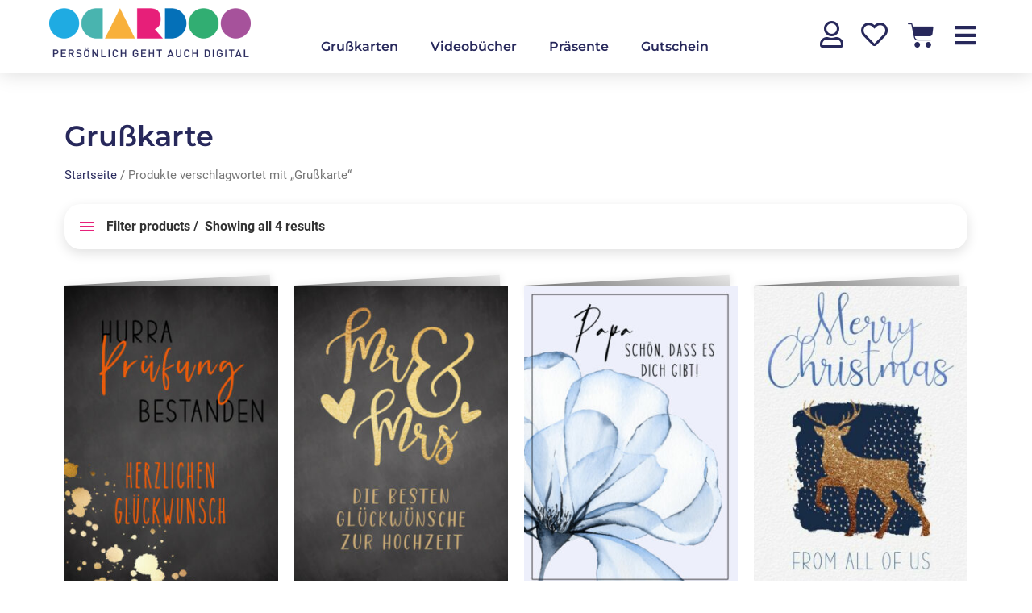

--- FILE ---
content_type: text/html; charset=UTF-8
request_url: https://ocardoo.com/produkt-schlagwort/grusskarte/
body_size: 42959
content:
<!doctype html>
<html lang="de-DE">
<head><meta charset="UTF-8"><script>if(navigator.userAgent.match(/MSIE|Internet Explorer/i)||navigator.userAgent.match(/Trident\/7\..*?rv:11/i)){var href=document.location.href;if(!href.match(/[?&]nowprocket/)){if(href.indexOf("?")==-1){if(href.indexOf("#")==-1){document.location.href=href+"?nowprocket=1"}else{document.location.href=href.replace("#","?nowprocket=1#")}}else{if(href.indexOf("#")==-1){document.location.href=href+"&nowprocket=1"}else{document.location.href=href.replace("#","&nowprocket=1#")}}}}</script><script>(()=>{class RocketLazyLoadScripts{constructor(){this.v="2.0.4",this.userEvents=["keydown","keyup","mousedown","mouseup","mousemove","mouseover","mouseout","touchmove","touchstart","touchend","touchcancel","wheel","click","dblclick","input"],this.attributeEvents=["onblur","onclick","oncontextmenu","ondblclick","onfocus","onmousedown","onmouseenter","onmouseleave","onmousemove","onmouseout","onmouseover","onmouseup","onmousewheel","onscroll","onsubmit"]}async t(){this.i(),this.o(),/iP(ad|hone)/.test(navigator.userAgent)&&this.h(),this.u(),this.l(this),this.m(),this.k(this),this.p(this),this._(),await Promise.all([this.R(),this.L()]),this.lastBreath=Date.now(),this.S(this),this.P(),this.D(),this.O(),this.M(),await this.C(this.delayedScripts.normal),await this.C(this.delayedScripts.defer),await this.C(this.delayedScripts.async),await this.T(),await this.F(),await this.j(),await this.A(),window.dispatchEvent(new Event("rocket-allScriptsLoaded")),this.everythingLoaded=!0,this.lastTouchEnd&&await new Promise(t=>setTimeout(t,500-Date.now()+this.lastTouchEnd)),this.I(),this.H(),this.U(),this.W()}i(){this.CSPIssue=sessionStorage.getItem("rocketCSPIssue"),document.addEventListener("securitypolicyviolation",t=>{this.CSPIssue||"script-src-elem"!==t.violatedDirective||"data"!==t.blockedURI||(this.CSPIssue=!0,sessionStorage.setItem("rocketCSPIssue",!0))},{isRocket:!0})}o(){window.addEventListener("pageshow",t=>{this.persisted=t.persisted,this.realWindowLoadedFired=!0},{isRocket:!0}),window.addEventListener("pagehide",()=>{this.onFirstUserAction=null},{isRocket:!0})}h(){let t;function e(e){t=e}window.addEventListener("touchstart",e,{isRocket:!0}),window.addEventListener("touchend",function i(o){o.changedTouches[0]&&t.changedTouches[0]&&Math.abs(o.changedTouches[0].pageX-t.changedTouches[0].pageX)<10&&Math.abs(o.changedTouches[0].pageY-t.changedTouches[0].pageY)<10&&o.timeStamp-t.timeStamp<200&&(window.removeEventListener("touchstart",e,{isRocket:!0}),window.removeEventListener("touchend",i,{isRocket:!0}),"INPUT"===o.target.tagName&&"text"===o.target.type||(o.target.dispatchEvent(new TouchEvent("touchend",{target:o.target,bubbles:!0})),o.target.dispatchEvent(new MouseEvent("mouseover",{target:o.target,bubbles:!0})),o.target.dispatchEvent(new PointerEvent("click",{target:o.target,bubbles:!0,cancelable:!0,detail:1,clientX:o.changedTouches[0].clientX,clientY:o.changedTouches[0].clientY})),event.preventDefault()))},{isRocket:!0})}q(t){this.userActionTriggered||("mousemove"!==t.type||this.firstMousemoveIgnored?"keyup"===t.type||"mouseover"===t.type||"mouseout"===t.type||(this.userActionTriggered=!0,this.onFirstUserAction&&this.onFirstUserAction()):this.firstMousemoveIgnored=!0),"click"===t.type&&t.preventDefault(),t.stopPropagation(),t.stopImmediatePropagation(),"touchstart"===this.lastEvent&&"touchend"===t.type&&(this.lastTouchEnd=Date.now()),"click"===t.type&&(this.lastTouchEnd=0),this.lastEvent=t.type,t.composedPath&&t.composedPath()[0].getRootNode()instanceof ShadowRoot&&(t.rocketTarget=t.composedPath()[0]),this.savedUserEvents.push(t)}u(){this.savedUserEvents=[],this.userEventHandler=this.q.bind(this),this.userEvents.forEach(t=>window.addEventListener(t,this.userEventHandler,{passive:!1,isRocket:!0})),document.addEventListener("visibilitychange",this.userEventHandler,{isRocket:!0})}U(){this.userEvents.forEach(t=>window.removeEventListener(t,this.userEventHandler,{passive:!1,isRocket:!0})),document.removeEventListener("visibilitychange",this.userEventHandler,{isRocket:!0}),this.savedUserEvents.forEach(t=>{(t.rocketTarget||t.target).dispatchEvent(new window[t.constructor.name](t.type,t))})}m(){const t="return false",e=Array.from(this.attributeEvents,t=>"data-rocket-"+t),i="["+this.attributeEvents.join("],[")+"]",o="[data-rocket-"+this.attributeEvents.join("],[data-rocket-")+"]",s=(e,i,o)=>{o&&o!==t&&(e.setAttribute("data-rocket-"+i,o),e["rocket"+i]=new Function("event",o),e.setAttribute(i,t))};new MutationObserver(t=>{for(const n of t)"attributes"===n.type&&(n.attributeName.startsWith("data-rocket-")||this.everythingLoaded?n.attributeName.startsWith("data-rocket-")&&this.everythingLoaded&&this.N(n.target,n.attributeName.substring(12)):s(n.target,n.attributeName,n.target.getAttribute(n.attributeName))),"childList"===n.type&&n.addedNodes.forEach(t=>{if(t.nodeType===Node.ELEMENT_NODE)if(this.everythingLoaded)for(const i of[t,...t.querySelectorAll(o)])for(const t of i.getAttributeNames())e.includes(t)&&this.N(i,t.substring(12));else for(const e of[t,...t.querySelectorAll(i)])for(const t of e.getAttributeNames())this.attributeEvents.includes(t)&&s(e,t,e.getAttribute(t))})}).observe(document,{subtree:!0,childList:!0,attributeFilter:[...this.attributeEvents,...e]})}I(){this.attributeEvents.forEach(t=>{document.querySelectorAll("[data-rocket-"+t+"]").forEach(e=>{this.N(e,t)})})}N(t,e){const i=t.getAttribute("data-rocket-"+e);i&&(t.setAttribute(e,i),t.removeAttribute("data-rocket-"+e))}k(t){Object.defineProperty(HTMLElement.prototype,"onclick",{get(){return this.rocketonclick||null},set(e){this.rocketonclick=e,this.setAttribute(t.everythingLoaded?"onclick":"data-rocket-onclick","this.rocketonclick(event)")}})}S(t){function e(e,i){let o=e[i];e[i]=null,Object.defineProperty(e,i,{get:()=>o,set(s){t.everythingLoaded?o=s:e["rocket"+i]=o=s}})}e(document,"onreadystatechange"),e(window,"onload"),e(window,"onpageshow");try{Object.defineProperty(document,"readyState",{get:()=>t.rocketReadyState,set(e){t.rocketReadyState=e},configurable:!0}),document.readyState="loading"}catch(t){console.log("WPRocket DJE readyState conflict, bypassing")}}l(t){this.originalAddEventListener=EventTarget.prototype.addEventListener,this.originalRemoveEventListener=EventTarget.prototype.removeEventListener,this.savedEventListeners=[],EventTarget.prototype.addEventListener=function(e,i,o){o&&o.isRocket||!t.B(e,this)&&!t.userEvents.includes(e)||t.B(e,this)&&!t.userActionTriggered||e.startsWith("rocket-")||t.everythingLoaded?t.originalAddEventListener.call(this,e,i,o):(t.savedEventListeners.push({target:this,remove:!1,type:e,func:i,options:o}),"mouseenter"!==e&&"mouseleave"!==e||t.originalAddEventListener.call(this,e,t.savedUserEvents.push,o))},EventTarget.prototype.removeEventListener=function(e,i,o){o&&o.isRocket||!t.B(e,this)&&!t.userEvents.includes(e)||t.B(e,this)&&!t.userActionTriggered||e.startsWith("rocket-")||t.everythingLoaded?t.originalRemoveEventListener.call(this,e,i,o):t.savedEventListeners.push({target:this,remove:!0,type:e,func:i,options:o})}}J(t,e){this.savedEventListeners=this.savedEventListeners.filter(i=>{let o=i.type,s=i.target||window;return e!==o||t!==s||(this.B(o,s)&&(i.type="rocket-"+o),this.$(i),!1)})}H(){EventTarget.prototype.addEventListener=this.originalAddEventListener,EventTarget.prototype.removeEventListener=this.originalRemoveEventListener,this.savedEventListeners.forEach(t=>this.$(t))}$(t){t.remove?this.originalRemoveEventListener.call(t.target,t.type,t.func,t.options):this.originalAddEventListener.call(t.target,t.type,t.func,t.options)}p(t){let e;function i(e){return t.everythingLoaded?e:e.split(" ").map(t=>"load"===t||t.startsWith("load.")?"rocket-jquery-load":t).join(" ")}function o(o){function s(e){const s=o.fn[e];o.fn[e]=o.fn.init.prototype[e]=function(){return this[0]===window&&t.userActionTriggered&&("string"==typeof arguments[0]||arguments[0]instanceof String?arguments[0]=i(arguments[0]):"object"==typeof arguments[0]&&Object.keys(arguments[0]).forEach(t=>{const e=arguments[0][t];delete arguments[0][t],arguments[0][i(t)]=e})),s.apply(this,arguments),this}}if(o&&o.fn&&!t.allJQueries.includes(o)){const e={DOMContentLoaded:[],"rocket-DOMContentLoaded":[]};for(const t in e)document.addEventListener(t,()=>{e[t].forEach(t=>t())},{isRocket:!0});o.fn.ready=o.fn.init.prototype.ready=function(i){function s(){parseInt(o.fn.jquery)>2?setTimeout(()=>i.bind(document)(o)):i.bind(document)(o)}return"function"==typeof i&&(t.realDomReadyFired?!t.userActionTriggered||t.fauxDomReadyFired?s():e["rocket-DOMContentLoaded"].push(s):e.DOMContentLoaded.push(s)),o([])},s("on"),s("one"),s("off"),t.allJQueries.push(o)}e=o}t.allJQueries=[],o(window.jQuery),Object.defineProperty(window,"jQuery",{get:()=>e,set(t){o(t)}})}P(){const t=new Map;document.write=document.writeln=function(e){const i=document.currentScript,o=document.createRange(),s=i.parentElement;let n=t.get(i);void 0===n&&(n=i.nextSibling,t.set(i,n));const c=document.createDocumentFragment();o.setStart(c,0),c.appendChild(o.createContextualFragment(e)),s.insertBefore(c,n)}}async R(){return new Promise(t=>{this.userActionTriggered?t():this.onFirstUserAction=t})}async L(){return new Promise(t=>{document.addEventListener("DOMContentLoaded",()=>{this.realDomReadyFired=!0,t()},{isRocket:!0})})}async j(){return this.realWindowLoadedFired?Promise.resolve():new Promise(t=>{window.addEventListener("load",t,{isRocket:!0})})}M(){this.pendingScripts=[];this.scriptsMutationObserver=new MutationObserver(t=>{for(const e of t)e.addedNodes.forEach(t=>{"SCRIPT"!==t.tagName||t.noModule||t.isWPRocket||this.pendingScripts.push({script:t,promise:new Promise(e=>{const i=()=>{const i=this.pendingScripts.findIndex(e=>e.script===t);i>=0&&this.pendingScripts.splice(i,1),e()};t.addEventListener("load",i,{isRocket:!0}),t.addEventListener("error",i,{isRocket:!0}),setTimeout(i,1e3)})})})}),this.scriptsMutationObserver.observe(document,{childList:!0,subtree:!0})}async F(){await this.X(),this.pendingScripts.length?(await this.pendingScripts[0].promise,await this.F()):this.scriptsMutationObserver.disconnect()}D(){this.delayedScripts={normal:[],async:[],defer:[]},document.querySelectorAll("script[type$=rocketlazyloadscript]").forEach(t=>{t.hasAttribute("data-rocket-src")?t.hasAttribute("async")&&!1!==t.async?this.delayedScripts.async.push(t):t.hasAttribute("defer")&&!1!==t.defer||"module"===t.getAttribute("data-rocket-type")?this.delayedScripts.defer.push(t):this.delayedScripts.normal.push(t):this.delayedScripts.normal.push(t)})}async _(){await this.L();let t=[];document.querySelectorAll("script[type$=rocketlazyloadscript][data-rocket-src]").forEach(e=>{let i=e.getAttribute("data-rocket-src");if(i&&!i.startsWith("data:")){i.startsWith("//")&&(i=location.protocol+i);try{const o=new URL(i).origin;o!==location.origin&&t.push({src:o,crossOrigin:e.crossOrigin||"module"===e.getAttribute("data-rocket-type")})}catch(t){}}}),t=[...new Map(t.map(t=>[JSON.stringify(t),t])).values()],this.Y(t,"preconnect")}async G(t){if(await this.K(),!0!==t.noModule||!("noModule"in HTMLScriptElement.prototype))return new Promise(e=>{let i;function o(){(i||t).setAttribute("data-rocket-status","executed"),e()}try{if(navigator.userAgent.includes("Firefox/")||""===navigator.vendor||this.CSPIssue)i=document.createElement("script"),[...t.attributes].forEach(t=>{let e=t.nodeName;"type"!==e&&("data-rocket-type"===e&&(e="type"),"data-rocket-src"===e&&(e="src"),i.setAttribute(e,t.nodeValue))}),t.text&&(i.text=t.text),t.nonce&&(i.nonce=t.nonce),i.hasAttribute("src")?(i.addEventListener("load",o,{isRocket:!0}),i.addEventListener("error",()=>{i.setAttribute("data-rocket-status","failed-network"),e()},{isRocket:!0}),setTimeout(()=>{i.isConnected||e()},1)):(i.text=t.text,o()),i.isWPRocket=!0,t.parentNode.replaceChild(i,t);else{const i=t.getAttribute("data-rocket-type"),s=t.getAttribute("data-rocket-src");i?(t.type=i,t.removeAttribute("data-rocket-type")):t.removeAttribute("type"),t.addEventListener("load",o,{isRocket:!0}),t.addEventListener("error",i=>{this.CSPIssue&&i.target.src.startsWith("data:")?(console.log("WPRocket: CSP fallback activated"),t.removeAttribute("src"),this.G(t).then(e)):(t.setAttribute("data-rocket-status","failed-network"),e())},{isRocket:!0}),s?(t.fetchPriority="high",t.removeAttribute("data-rocket-src"),t.src=s):t.src="data:text/javascript;base64,"+window.btoa(unescape(encodeURIComponent(t.text)))}}catch(i){t.setAttribute("data-rocket-status","failed-transform"),e()}});t.setAttribute("data-rocket-status","skipped")}async C(t){const e=t.shift();return e?(e.isConnected&&await this.G(e),this.C(t)):Promise.resolve()}O(){this.Y([...this.delayedScripts.normal,...this.delayedScripts.defer,...this.delayedScripts.async],"preload")}Y(t,e){this.trash=this.trash||[];let i=!0;var o=document.createDocumentFragment();t.forEach(t=>{const s=t.getAttribute&&t.getAttribute("data-rocket-src")||t.src;if(s&&!s.startsWith("data:")){const n=document.createElement("link");n.href=s,n.rel=e,"preconnect"!==e&&(n.as="script",n.fetchPriority=i?"high":"low"),t.getAttribute&&"module"===t.getAttribute("data-rocket-type")&&(n.crossOrigin=!0),t.crossOrigin&&(n.crossOrigin=t.crossOrigin),t.integrity&&(n.integrity=t.integrity),t.nonce&&(n.nonce=t.nonce),o.appendChild(n),this.trash.push(n),i=!1}}),document.head.appendChild(o)}W(){this.trash.forEach(t=>t.remove())}async T(){try{document.readyState="interactive"}catch(t){}this.fauxDomReadyFired=!0;try{await this.K(),this.J(document,"readystatechange"),document.dispatchEvent(new Event("rocket-readystatechange")),await this.K(),document.rocketonreadystatechange&&document.rocketonreadystatechange(),await this.K(),this.J(document,"DOMContentLoaded"),document.dispatchEvent(new Event("rocket-DOMContentLoaded")),await this.K(),this.J(window,"DOMContentLoaded"),window.dispatchEvent(new Event("rocket-DOMContentLoaded"))}catch(t){console.error(t)}}async A(){try{document.readyState="complete"}catch(t){}try{await this.K(),this.J(document,"readystatechange"),document.dispatchEvent(new Event("rocket-readystatechange")),await this.K(),document.rocketonreadystatechange&&document.rocketonreadystatechange(),await this.K(),this.J(window,"load"),window.dispatchEvent(new Event("rocket-load")),await this.K(),window.rocketonload&&window.rocketonload(),await this.K(),this.allJQueries.forEach(t=>t(window).trigger("rocket-jquery-load")),await this.K(),this.J(window,"pageshow");const t=new Event("rocket-pageshow");t.persisted=this.persisted,window.dispatchEvent(t),await this.K(),window.rocketonpageshow&&window.rocketonpageshow({persisted:this.persisted})}catch(t){console.error(t)}}async K(){Date.now()-this.lastBreath>45&&(await this.X(),this.lastBreath=Date.now())}async X(){return document.hidden?new Promise(t=>setTimeout(t)):new Promise(t=>requestAnimationFrame(t))}B(t,e){return e===document&&"readystatechange"===t||(e===document&&"DOMContentLoaded"===t||(e===window&&"DOMContentLoaded"===t||(e===window&&"load"===t||e===window&&"pageshow"===t)))}static run(){(new RocketLazyLoadScripts).t()}}RocketLazyLoadScripts.run()})();</script>
	
	<meta name="viewport" content="width=device-width, initial-scale=1">
	<link rel="profile" href="https://gmpg.org/xfn/11">
	<title>Grußkarte &#8211; Ocardoo</title>
<meta name='robots' content='max-image-preview:large' />
	<style>img:is([sizes="auto" i], [sizes^="auto," i]) { contain-intrinsic-size: 3000px 1500px }</style>
	<link rel='dns-prefetch' href='//capi-automation.s3.us-east-2.amazonaws.com' />
<link rel='dns-prefetch' href='//ajax.googleapis.com' />

<link rel="alternate" type="application/rss+xml" title="Ocardoo &raquo; Feed" href="https://ocardoo.com/feed/" />
<link rel="alternate" type="application/rss+xml" title="Ocardoo &raquo; Kommentar-Feed" href="https://ocardoo.com/comments/feed/" />
<link rel="alternate" type="application/rss+xml" title="Ocardoo &raquo; Grußkarte Tag Feed" href="https://ocardoo.com/produkt-schlagwort/grusskarte/feed/" />
<style id='wp-emoji-styles-inline-css'>

	img.wp-smiley, img.emoji {
		display: inline !important;
		border: none !important;
		box-shadow: none !important;
		height: 1em !important;
		width: 1em !important;
		margin: 0 0.07em !important;
		vertical-align: -0.1em !important;
		background: none !important;
		padding: 0 !important;
	}
</style>
<link rel='stylesheet' id='wp-block-library-css' href='https://ocardoo.com/wp-includes/css/dist/block-library/style.min.css?ver=6.8.3' media='all' />
<style id='classic-theme-styles-inline-css'>
/*! This file is auto-generated */
.wp-block-button__link{color:#fff;background-color:#32373c;border-radius:9999px;box-shadow:none;text-decoration:none;padding:calc(.667em + 2px) calc(1.333em + 2px);font-size:1.125em}.wp-block-file__button{background:#32373c;color:#fff;text-decoration:none}
</style>
<link data-minify="1" rel='stylesheet' id='wc-blocks-vendors-style-css' href='https://ocardoo.com/wp-content/cache/min/1/wp-content/plugins/woocommerce/packages/woocommerce-blocks/build/wc-blocks-vendors-style.css?ver=1764601528' media='all' />
<link data-minify="1" rel='stylesheet' id='wc-blocks-style-css' href='https://ocardoo.com/wp-content/cache/min/1/wp-content/plugins/woocommerce/packages/woocommerce-blocks/build/wc-blocks-style.css?ver=1764601528' media='all' />
<link data-minify="1" rel='stylesheet' id='mpp_gutenberg-css' href='https://ocardoo.com/wp-content/cache/min/1/wp-content/plugins/metronet-profile-picture/dist/blocks.style.build.css?ver=1764601528' media='all' />
<style id='global-styles-inline-css'>
:root{--wp--preset--aspect-ratio--square: 1;--wp--preset--aspect-ratio--4-3: 4/3;--wp--preset--aspect-ratio--3-4: 3/4;--wp--preset--aspect-ratio--3-2: 3/2;--wp--preset--aspect-ratio--2-3: 2/3;--wp--preset--aspect-ratio--16-9: 16/9;--wp--preset--aspect-ratio--9-16: 9/16;--wp--preset--color--black: #000000;--wp--preset--color--cyan-bluish-gray: #abb8c3;--wp--preset--color--white: #ffffff;--wp--preset--color--pale-pink: #f78da7;--wp--preset--color--vivid-red: #cf2e2e;--wp--preset--color--luminous-vivid-orange: #ff6900;--wp--preset--color--luminous-vivid-amber: #fcb900;--wp--preset--color--light-green-cyan: #7bdcb5;--wp--preset--color--vivid-green-cyan: #00d084;--wp--preset--color--pale-cyan-blue: #8ed1fc;--wp--preset--color--vivid-cyan-blue: #0693e3;--wp--preset--color--vivid-purple: #9b51e0;--wp--preset--gradient--vivid-cyan-blue-to-vivid-purple: linear-gradient(135deg,rgba(6,147,227,1) 0%,rgb(155,81,224) 100%);--wp--preset--gradient--light-green-cyan-to-vivid-green-cyan: linear-gradient(135deg,rgb(122,220,180) 0%,rgb(0,208,130) 100%);--wp--preset--gradient--luminous-vivid-amber-to-luminous-vivid-orange: linear-gradient(135deg,rgba(252,185,0,1) 0%,rgba(255,105,0,1) 100%);--wp--preset--gradient--luminous-vivid-orange-to-vivid-red: linear-gradient(135deg,rgba(255,105,0,1) 0%,rgb(207,46,46) 100%);--wp--preset--gradient--very-light-gray-to-cyan-bluish-gray: linear-gradient(135deg,rgb(238,238,238) 0%,rgb(169,184,195) 100%);--wp--preset--gradient--cool-to-warm-spectrum: linear-gradient(135deg,rgb(74,234,220) 0%,rgb(151,120,209) 20%,rgb(207,42,186) 40%,rgb(238,44,130) 60%,rgb(251,105,98) 80%,rgb(254,248,76) 100%);--wp--preset--gradient--blush-light-purple: linear-gradient(135deg,rgb(255,206,236) 0%,rgb(152,150,240) 100%);--wp--preset--gradient--blush-bordeaux: linear-gradient(135deg,rgb(254,205,165) 0%,rgb(254,45,45) 50%,rgb(107,0,62) 100%);--wp--preset--gradient--luminous-dusk: linear-gradient(135deg,rgb(255,203,112) 0%,rgb(199,81,192) 50%,rgb(65,88,208) 100%);--wp--preset--gradient--pale-ocean: linear-gradient(135deg,rgb(255,245,203) 0%,rgb(182,227,212) 50%,rgb(51,167,181) 100%);--wp--preset--gradient--electric-grass: linear-gradient(135deg,rgb(202,248,128) 0%,rgb(113,206,126) 100%);--wp--preset--gradient--midnight: linear-gradient(135deg,rgb(2,3,129) 0%,rgb(40,116,252) 100%);--wp--preset--font-size--small: 13px;--wp--preset--font-size--medium: 20px;--wp--preset--font-size--large: 36px;--wp--preset--font-size--x-large: 42px;--wp--preset--spacing--20: 0.44rem;--wp--preset--spacing--30: 0.67rem;--wp--preset--spacing--40: 1rem;--wp--preset--spacing--50: 1.5rem;--wp--preset--spacing--60: 2.25rem;--wp--preset--spacing--70: 3.38rem;--wp--preset--spacing--80: 5.06rem;--wp--preset--shadow--natural: 6px 6px 9px rgba(0, 0, 0, 0.2);--wp--preset--shadow--deep: 12px 12px 50px rgba(0, 0, 0, 0.4);--wp--preset--shadow--sharp: 6px 6px 0px rgba(0, 0, 0, 0.2);--wp--preset--shadow--outlined: 6px 6px 0px -3px rgba(255, 255, 255, 1), 6px 6px rgba(0, 0, 0, 1);--wp--preset--shadow--crisp: 6px 6px 0px rgba(0, 0, 0, 1);}:where(.is-layout-flex){gap: 0.5em;}:where(.is-layout-grid){gap: 0.5em;}body .is-layout-flex{display: flex;}.is-layout-flex{flex-wrap: wrap;align-items: center;}.is-layout-flex > :is(*, div){margin: 0;}body .is-layout-grid{display: grid;}.is-layout-grid > :is(*, div){margin: 0;}:where(.wp-block-columns.is-layout-flex){gap: 2em;}:where(.wp-block-columns.is-layout-grid){gap: 2em;}:where(.wp-block-post-template.is-layout-flex){gap: 1.25em;}:where(.wp-block-post-template.is-layout-grid){gap: 1.25em;}.has-black-color{color: var(--wp--preset--color--black) !important;}.has-cyan-bluish-gray-color{color: var(--wp--preset--color--cyan-bluish-gray) !important;}.has-white-color{color: var(--wp--preset--color--white) !important;}.has-pale-pink-color{color: var(--wp--preset--color--pale-pink) !important;}.has-vivid-red-color{color: var(--wp--preset--color--vivid-red) !important;}.has-luminous-vivid-orange-color{color: var(--wp--preset--color--luminous-vivid-orange) !important;}.has-luminous-vivid-amber-color{color: var(--wp--preset--color--luminous-vivid-amber) !important;}.has-light-green-cyan-color{color: var(--wp--preset--color--light-green-cyan) !important;}.has-vivid-green-cyan-color{color: var(--wp--preset--color--vivid-green-cyan) !important;}.has-pale-cyan-blue-color{color: var(--wp--preset--color--pale-cyan-blue) !important;}.has-vivid-cyan-blue-color{color: var(--wp--preset--color--vivid-cyan-blue) !important;}.has-vivid-purple-color{color: var(--wp--preset--color--vivid-purple) !important;}.has-black-background-color{background-color: var(--wp--preset--color--black) !important;}.has-cyan-bluish-gray-background-color{background-color: var(--wp--preset--color--cyan-bluish-gray) !important;}.has-white-background-color{background-color: var(--wp--preset--color--white) !important;}.has-pale-pink-background-color{background-color: var(--wp--preset--color--pale-pink) !important;}.has-vivid-red-background-color{background-color: var(--wp--preset--color--vivid-red) !important;}.has-luminous-vivid-orange-background-color{background-color: var(--wp--preset--color--luminous-vivid-orange) !important;}.has-luminous-vivid-amber-background-color{background-color: var(--wp--preset--color--luminous-vivid-amber) !important;}.has-light-green-cyan-background-color{background-color: var(--wp--preset--color--light-green-cyan) !important;}.has-vivid-green-cyan-background-color{background-color: var(--wp--preset--color--vivid-green-cyan) !important;}.has-pale-cyan-blue-background-color{background-color: var(--wp--preset--color--pale-cyan-blue) !important;}.has-vivid-cyan-blue-background-color{background-color: var(--wp--preset--color--vivid-cyan-blue) !important;}.has-vivid-purple-background-color{background-color: var(--wp--preset--color--vivid-purple) !important;}.has-black-border-color{border-color: var(--wp--preset--color--black) !important;}.has-cyan-bluish-gray-border-color{border-color: var(--wp--preset--color--cyan-bluish-gray) !important;}.has-white-border-color{border-color: var(--wp--preset--color--white) !important;}.has-pale-pink-border-color{border-color: var(--wp--preset--color--pale-pink) !important;}.has-vivid-red-border-color{border-color: var(--wp--preset--color--vivid-red) !important;}.has-luminous-vivid-orange-border-color{border-color: var(--wp--preset--color--luminous-vivid-orange) !important;}.has-luminous-vivid-amber-border-color{border-color: var(--wp--preset--color--luminous-vivid-amber) !important;}.has-light-green-cyan-border-color{border-color: var(--wp--preset--color--light-green-cyan) !important;}.has-vivid-green-cyan-border-color{border-color: var(--wp--preset--color--vivid-green-cyan) !important;}.has-pale-cyan-blue-border-color{border-color: var(--wp--preset--color--pale-cyan-blue) !important;}.has-vivid-cyan-blue-border-color{border-color: var(--wp--preset--color--vivid-cyan-blue) !important;}.has-vivid-purple-border-color{border-color: var(--wp--preset--color--vivid-purple) !important;}.has-vivid-cyan-blue-to-vivid-purple-gradient-background{background: var(--wp--preset--gradient--vivid-cyan-blue-to-vivid-purple) !important;}.has-light-green-cyan-to-vivid-green-cyan-gradient-background{background: var(--wp--preset--gradient--light-green-cyan-to-vivid-green-cyan) !important;}.has-luminous-vivid-amber-to-luminous-vivid-orange-gradient-background{background: var(--wp--preset--gradient--luminous-vivid-amber-to-luminous-vivid-orange) !important;}.has-luminous-vivid-orange-to-vivid-red-gradient-background{background: var(--wp--preset--gradient--luminous-vivid-orange-to-vivid-red) !important;}.has-very-light-gray-to-cyan-bluish-gray-gradient-background{background: var(--wp--preset--gradient--very-light-gray-to-cyan-bluish-gray) !important;}.has-cool-to-warm-spectrum-gradient-background{background: var(--wp--preset--gradient--cool-to-warm-spectrum) !important;}.has-blush-light-purple-gradient-background{background: var(--wp--preset--gradient--blush-light-purple) !important;}.has-blush-bordeaux-gradient-background{background: var(--wp--preset--gradient--blush-bordeaux) !important;}.has-luminous-dusk-gradient-background{background: var(--wp--preset--gradient--luminous-dusk) !important;}.has-pale-ocean-gradient-background{background: var(--wp--preset--gradient--pale-ocean) !important;}.has-electric-grass-gradient-background{background: var(--wp--preset--gradient--electric-grass) !important;}.has-midnight-gradient-background{background: var(--wp--preset--gradient--midnight) !important;}.has-small-font-size{font-size: var(--wp--preset--font-size--small) !important;}.has-medium-font-size{font-size: var(--wp--preset--font-size--medium) !important;}.has-large-font-size{font-size: var(--wp--preset--font-size--large) !important;}.has-x-large-font-size{font-size: var(--wp--preset--font-size--x-large) !important;}
:where(.wp-block-post-template.is-layout-flex){gap: 1.25em;}:where(.wp-block-post-template.is-layout-grid){gap: 1.25em;}
:where(.wp-block-columns.is-layout-flex){gap: 2em;}:where(.wp-block-columns.is-layout-grid){gap: 2em;}
:root :where(.wp-block-pullquote){font-size: 1.5em;line-height: 1.6;}
</style>
<link data-minify="1" rel='stylesheet' id='my-style-css' href='https://ocardoo.com/wp-content/cache/min/1/wp-content/plugins/cgu_authors/css/my-style.css?ver=1764601528' media='all' />
<link data-minify="1" rel='stylesheet' id='admin-styles-general-css' href='https://ocardoo.com/wp-content/cache/min/1/wp-content/plugins/cgu_simpleelementor/css/cgu_simpleelementor-admin-general.css?ver=1764601528' media='all' />
<link rel='stylesheet' id='child-theme-generator-css' href='https://ocardoo.com/wp-content/plugins/child-theme-generator/public/css/child-theme-generator-public.css?ver=1.0.0' media='all' />
<link data-minify="1" rel='stylesheet' id='font-awesome_v5-css-css' href='https://ocardoo.com/wp-content/cache/min/1/wp-content/plugins/lwd_cookie-consent-manager/public/css/font-awesome.min.css?ver=1764601528' media='all' />
<link data-minify="1" rel='stylesheet' id='lwd-cookie-css' href='https://ocardoo.com/wp-content/cache/min/1/wp-content/plugins/lwd_cookie-consent-manager/public/css/lwd-cookie-public.css?ver=1764601528' media='all' />
<link data-minify="1" rel='stylesheet' id='my-styles-general-css' href='https://ocardoo.com/wp-content/cache/min/1/wp-content/plugins/lwd_snow_confetti/css/lwd_snowconfetti.css?ver=1764601528' media='all' />
<link data-minify="1" rel='stylesheet' id='lwd-ocardoo-editor-css' href='https://ocardoo.com/wp-content/cache/min/1/wp-content/plugins/ocardoo-editor/public/css/ocardoo-editor-public.css?ver=1764601528' media='all' />
<link data-minify="1" rel='stylesheet' id='dashicons-css' href='https://ocardoo.com/wp-content/cache/min/1/wp-includes/css/dashicons.min.css?ver=1764601528' media='all' />
<link data-minify="1" rel='stylesheet' id='pewc-style-css' href='https://ocardoo.com/wp-content/cache/min/1/wp-content/plugins/product-extras-for-woocommerce/assets/css/style.css?ver=1764601528' media='all' />
<style id='pewc-style-inline-css'>

	ul.pewc-product-extra-groups label {
		font-weight: normal !important
	}
	.pewc-preset-style .child-product-wrapper {
		-webkit-justify-content: space-around;
		justify-content: space-around
	}
	.pewc-item-field-wrapper label {
		cursor: pointer
	}
	.pewc-preset-style .pewc-radio-images-wrapper:not(.pewc-components-wrapper),
	.pewc-preset-style .pewc-checkboxes-images-wrapper:not(.pewc-components-wrapper) {
		-webkit-justify-content: space-between;
		justify-content: space-between
	}
	.pewc-preset-style .pewc-radio-list-wrapper .pewc-radio-wrapper,
	.pewc-preset-style .pewc-checkboxes-list-wrapper .pewc-checkbox-wrapper {
		position: relative;
	}
	.pewc-preset-style .pewc-item-products input[type=number].pewc-child-quantity-field.pewc-independent-quantity-field {
		margin-top: 0
	}
	.pewc-preset-style input[type=number].pewc-child-quantity-field {
		margin-left: 0
	}
	.pewc-product-extra-groups .dd-options li {
		margin-bottom: 0
	}
	.pewc-product-extra-groups .dd-options li a,
	.pewc-product-extra-groups .dd-selected {
		padding: 1em
	}
	.pewc-product-extra-groups .dd-pointer {
		right: 1em
	}
	.pewc-product-extra-groups .dd-pointer:after {
		content: "";
	  width: 0.8em;
	  height: 0.5em;
	  background-color: var(--select-arrow);
	  clip-path: polygon(100% 0%, 0 0%, 50% 100%);
	}
	p.pewc-description {
		margin-top: 1em
	}
	
	.pewc-style-shadow .pewc-item {
		padding: 2em;
		margin-bottom: 3em;
		box-shadow: 0px 23px 56px #f1f1f1;
		background: transparent;
		border: 2px solid #f7f7f7;
		border-radius: 0.5em;
		transition: 0.3s box-shadow
	}
	.pewc-style-shadow .pewc-groups-standard .pewc-item {
		width: 95%;
	}
	.pewc-preset-style .pewc-checkbox-form-label,
	.pewc-preset-style .pewc-radio-form-label,
	.pewc-preset-style .pewc-item-field-wrapper,
	.pewc-preset-style .pewc-item-checkbox label {
		display: block;
		position: relative;
		margin-bottom: 12px;
		cursor: pointer;
		-webkit-user-select: none;
		-moz-user-select: none;
		-ms-user-select: none;
		user-select: none;
	}
	.pewc-preset-style .pewc-force-quantity .pewc-component-wrapper,
	.pewc-preset-style .pewc-force-quantity .pewc-component-wrapper img {
		cursor: not-allowed
	}
	.pewc-preset-style .has-enhanced-tooltip .pewc-item-field-wrapper {
		cursor: auto;
	}
	.pewc-preset-style .has-enhanced-tooltip span.pewc-tooltip-button {
		color: rgba( 33,150,243, 1 );
	}
	.pewc-preset-style .has-enhanced-tooltip span.pewc-tooltip-button:hover {
		color: inherit;
	}
	
	.pewc-preset-style .pewc-checkbox-form-label label,
	.pewc-preset-style .pewc-radio-form-label label,
	.pewc-preset-style .pewc-option-list .pewc-item-field-wrapper label,
	.pewc-preset-style .pewc-checkboxes-list-desc-wrapper,
	.pewc-preset-style .pewc-radio-list-desc-wrapper,
	.pewc-preset-style .pewc-option-list td label {
		padding-left: 35px;
	}
	.pewc-preset-style label.pewc-field-label {
		padding-left: 0
	}
	.pewc-preset-style .pewc-checkbox-form-label input,
	.pewc-preset-style .pewc-radio-form-label input,
	.pewc-preset-style .pewc-item-field-wrapper input[type="checkbox"],
	.pewc-preset-style .pewc-item-field-wrapper input[type="radio"],
	.pewc-preset-style input[type="checkbox"].pewc-form-field,
	.pewc-preset-style input[type="checkbox"].pewc-checkbox-form-field,
	.pewc-preset-style input[type="radio"].pewc-radio-form-field {
		position: absolute;
		opacity: 0;
		cursor: pointer;
		height: 0;
		width: 0;
	}
	.pewc-preset-style .pewc-checkbox-form-label span.pewc-theme-element,
	.pewc-preset-style .pewc-radio-form-label span.pewc-theme-element,
	.pewc-preset-style .pewc-item-field-wrapper span.pewc-theme-element,
	.pewc-preset-style .pewc-item-checkbox span.pewc-theme-element,
	.pewc-preset-style .pewc-checkbox-wrapper span.pewc-theme-element,
	.pewc-preset-style .pewc-radio-wrapper span.pewc-theme-element {
		content: "";
		position: absolute;
		top: 0;
		left: 0;
		height: 25px;
		width: 25px;
		background: #eee;
		cursor: pointer
	}
	.pewc-style-colour .pewc-checkbox-form-label span.pewc-theme-element,
	.pewc-style-colour .pewc-radio-form-label span.pewc-theme-element,
	.pewc-style-colour .pewc-item-field-wrapper span.pewc-theme-element,
	.pewc-style-colour .pewc-item-checkbox span.pewc-theme-element,
	.pewc-style-colour .pewc-checkbox-wrapper span.pewc-theme-element,
	.pewc-style-colour .pewc-radio-wrapper span.pewc-theme-element {
		background: rgba( 33,150,243, 0.2 );
	}
	.pewc-preset-style .pewc-item-field-wrapper .pewc-checkboxes-list-wrapper span.pewc-theme-element,
	.pewc-preset-style .pewc-item-field-wrapper .pewc-radio-list-wrapper span.pewc-theme-element,
	.pewc-style-colour .pewc-checkbox-wrapper span.pewc-theme-element {
		top: 50%;
		transform: translateY( -50% )
	}
	.pewc-preset-style .pewc-radio-form-label span.pewc-theme-element,
	.pewc-preset-style .pewc-radio-list-label-wrapper span.pewc-theme-element,
	.pewc-preset-style .pewc-radio-wrapper span.pewc-theme-element {
		border-radius: 50%
	}
	.pewc-preset-style .pewc-checkbox-form-label span.pewc-theme-element:hover,
	.pewc-preset-style .pewc-radio-form-label span.pewc-theme-element:hover,
	.pewc-preset-style .pewc-item-field-wrapper span.pewc-theme-element:hover,
	.pewc-preset-style .pewc-item-checkbox span.pewc-theme-element:hover,
	.pewc-style-colour .pewc-checkbox-wrapper span.pewc-theme-element:hover,
	.pewc-style-colour .pewc-radio-wrapper span.pewc-theme-element:hover {
		background: #ddd;
		transition: background 0.2s;
	}
	.pewc-style-colour .pewc-checkbox-form-label span.pewc-theme-element:hover,
	.pewc-style-colour .pewc-radio-form-label span.pewc-theme-element:hover,
	.pewc-style-colour .pewc-item-field-wrapper span.pewc-theme-element:hover,
	.pewc-style-colour .pewc-item-checkbox span.pewc-theme-element:hover,
	.pewc-style-colour .pewc-checkbox-wrapper span.pewc-theme-element:hover,
	.pewc-style-colour .pewc-radio-wrapper span.pewc-theme-element:hover {
		background: rgba( 33,150,243, 0.4 );
	}
	.pewc-preset-style .pewc-checkbox-form-label input:checked ~ span.pewc-theme-element,
	.pewc-preset-style .pewc-radio-form-label input:checked ~ span.pewc-theme-element,
	.pewc-preset-style .pewc-item-field-wrapper input:checked ~ span.pewc-theme-element,
	.pewc-preset-style .pewc-item-checkbox input:checked ~ span.pewc-theme-element,
	.pewc-preset-style .pewc-checkbox-wrapper input:checked ~ span.pewc-theme-element,
	.pewc-preset-style .pewc-radio-wrapper input:checked ~ span.pewc-theme-element {
		background: #2196F3;
	}
	.pewc-preset-style span.pewc-theme-element:after {
		content: "";
		position: absolute;
		display: none;
	}
	.pewc-preset-style .pewc-checkbox-form-label input:checked ~ span.pewc-theme-element:after,
	.pewc-preset-style .pewc-radio-form-label input:checked ~ span.pewc-theme-element:after,
	.pewc-preset-style .pewc-item-field-wrapper input:checked ~ span.pewc-theme-element:after,
	.pewc-preset-style .pewc-item-checkbox input:checked ~ span.pewc-theme-element:after,
	.pewc-preset-style .pewc-checkbox-wrapper input:checked ~ span.pewc-theme-element:after,
	.pewc-preset-style .pewc-radio-wrapper input:checked ~ span.pewc-theme-element:after {
		display: block;
	}
	.pewc-preset-style .pewc-checkbox-form-label span.pewc-theme-element:after,
	.pewc-preset-style .pewc-item-field-wrapper span.pewc-theme-element:after,
	.pewc-preset-style .pewc-item-checkbox span.pewc-theme-element:after,
	.pewc-preset-style .pewc-checkbox-wrapper span.pewc-theme-element:after,
	.pewc-preset-style .pewc-radio-wrapper span.pewc-theme-element:after {
		left: 9px;
		top: 5px;
		width: 5px;
		height: 10px;
		border: solid white;
		border-width: 0 3px 3px 0;
		-webkit-transform: rotate(45deg);
		-ms-transform: rotate(45deg);
		transform: rotate(45deg);
	}
	.pewc-preset-style .pewc-radio-form-label span.pewc-theme-element:after,
	.pewc-preset-style .pewc-radio-list-label-wrapper span.pewc-theme-element:after {
		top: 7px;
	  left: 7px;
	  width: 8px;
	  height: 8px;
	  border-radius: 50%;
	  background: white;
	}
	.pewc-preset-style .pewc-radio-image-wrapper,
	.pewc-preset-style .pewc-checkbox-image-wrapper {
		border: 2px solid #eee;
		padding: 0.5em;
		position: relative
	}
	.pewc-preset-style .pewc-item-products-radio .pewc-theme-element,
	.pewc-preset-style .pewc-item-products-checkboxes .pewc-theme-element,
	.pewc-preset-style .pewc-item-products-components .pewc-theme-element,
	.pewc-preset-style .pewc-item-image_swatch .pewc-theme-element {
		display: none
	}
	.pewc-preset-style.pewc-show-inputs .pewc-item-products-radio .checked .pewc-theme-element,
	.pewc-preset-style.pewc-show-inputs .pewc-item-products-checkboxes .checked .pewc-theme-element,
	.pewc-preset-style.pewc-show-inputs .pewc-item-products-components .checked .pewc-theme-element,
	.pewc-preset-style.pewc-show-inputs .pewc-item-image_swatch .checked .pewc-theme-element {
		display: block;
		top: 2px;
		left: 2px
	}
	.pewc-preset-style.pewc-show-inputs .pewc-radio-image-wrapper,
	.pewc-preset-style.pewc-show-inputs .pewc-checkbox-image-wrapper {
		border-width: 4px
	}
	.pewc-preset-style .pewc-item[not:.pewc-circular-swatches] .pewc-radio-image-wrapper.checked,
	.pewc-preset-style .pewc-item[not:.pewc-circular-swatches] .pewc-radio-image-wrapper:not(.pewc-checkbox-disabled):hover,
	.pewc-preset-style .pewc-item[not:.pewc-circular-swatches] .pewc-checkbox-image-wrapper.checked,
	.pewc-preset-style .child-product-wrapper:not(.pewc-column-wrapper) .pewc-checkbox-image-wrapper:not(.pewc-checkbox-disabled):hover {
		border: 2px solid #2196F3
	}
	.pewc-preset-style .pewc-radio-image-wrapper label input:checked + img,
	.pewc-preset-style .pewc-checkbox-image-wrapper label input:checked + img {
		border: 0
	}
	.pewc-preset-style .pewc-item-image_swatch .pewc-checkboxes-images-wrapper .pewc-checkbox-image-wrapper,
	.pewc-preset-style ul.pewc-product-extra-groups .pewc-item-image_swatch.pewc-item label,
	.pewc-preset-style .pewc-item-products .child-product-wrapper:not(.pewc-column-wrapper) .pewc-checkbox-image-wrapper:not(.pewc-component-wrapper),
	.pewc-preset-style .pewc-item-products .child-product-wrapper .pewc-radio-image-wrapper:not(.pewc-component-wrapper),
	.pewc-preset-style ul.pewc-product-extra-groups .pewc-item-products.pewc-item label {
		display: -webkit-flex !important;
		display: flex !important;
		-webkit-flex-direction: column;
		flex-direction: column;
	}
	.pewc-quantity-layout-grid .pewc-preset-style .pewc-checkbox-desc-wrapper,
	.pewc-quantity-layout-grid .pewc-preset-style .pewc-radio-desc-wrapper {
		margin-top: auto;
	}
	.pewc-preset-style .products-quantities-independent:not(.pewc-column-wrapper) .pewc-checkbox-desc-wrapper,
	.pewc-preset-style .products-quantities-independent:not(.pewc-column-wrapper) .pewc-radio-desc-wrapper {
		display: grid;
    	grid-template-columns: 80px 1fr;
		-webkit-align-items: center;
		align-items: center
	}
	.pewc-preset-style .pewc-text-swatch .pewc-checkbox-form-label:hover,
    .pewc-preset-style .pewc-text-swatch .pewc-radio-form-label:hover {
      border-color: #2196F3;
    }
	.pewc-preset-style .pewc-text-swatch .pewc-checkbox-form-label.active-swatch,
    .pewc-preset-style .pewc-text-swatch .pewc-radio-form-label.active-swatch {
		border-color: #2196F3;
      	background: #2196F3;
	  	color: #fff;
    }
	.pewc-range-slider {
		color: #2196F3;
	}
	.pewc-preset-style .wp-color-result-text {
		background-color: #f1f1f1;
    	/* padding: 0.5em 1em; */
	}
	.pewc-preset-style .pewc-item-field-wrapper .wp-color-result {
		padding-left: 3em !important;
    	font-size: inherit !important;
	}
	.pewc-preset-style .pewc-item input[type=number],
	.pewc-preset-style .pewc-item input[type=text],
	.pewc-preset-style .pewc-item textarea {
		padding: 0.5em 1em;
		background-color: #f7f7f7;
		outline: 0;
		border: 0;
		-webkit-appearance: none;
		box-sizing: border-box;
		font-weight: normal;
		box-shadow: none;
	}
	.pewc-style-simple .pewc-item input[type=number],
	.pewc-style-simple .pewc-item input[type=text],
	.pewc-style-simple .pewc-item textarea {
		background: none;
		border: 1px solid #ccc
	}
	.pewc-style-colour .pewc-item input[type=number],
	.pewc-style-colour .pewc-item input[type=text],
	.pewc-style-colour .pewc-item textarea {
    	background: rgba( 33,150,243, 0.1 );
	}
	.pewc-preset-style input[type=number]:focus,
	.pewc-preset-style input[type=text]:focus,
	.pewc-preset-style textarea:focus {
    	border: 1px solid rgba( 33,150,243, 0.2 );
	}
	.pewc-style-colour .dropzone {
		border-color: #2196F3;
		background: rgba( 33,150,243, 0.1 )
	}
	.pewc-select-wrapper select {
		background-color: transparent;
		border: none;
		padding: 0 1em 0 0;
		margin: 0;
		width: 100%;
		font-family: inherit;
		font-size: inherit;
		cursor: inherit;
		line-height: inherit;
		outline: none
	}
	.pewc-select-wrapper {
		width: 100%;
		border: 2px solid #eee;
		border-radius: 0;
		padding: 0.75em 0.75em;
		cursor: pointer;
		line-height: 1.1;
		background-color: #fff
	}
	.pewc-preset-style .select2-container--default .select2-selection--single {
		border: 2px solid #eee;
		border-radius: 0;
	}
	.pewc-preset-style .select2-container .select2-selection--single {
		height: auto;
		padding: 0.5em;
	}
	.pewc-preset-style .select2-container--default .select2-selection--single .select2-selection__arrow {
    top: 50%;
    transform: translateY(-50%);
	}
	.pewc-preset-style .dd-select {
		border: 2px solid #eee;
		background: white !important
	}
	.pewc-style-rounded .pewc-item-field-wrapper span.pewc-theme-element {
		border-radius: 0.5em
	}
	.pewc-preset-style.pewc-style-rounded .pewc-radio-form-label span.pewc-theme-element,
	.pewc-preset-style.pewc-style-rounded .pewc-radio-list-label-wrapper span.pewc-theme-element {
		border-radius: 50%
	}
	.pewc-style-rounded input[type=number],
	.pewc-style-rounded input[type=text],
	.pewc-style-rounded textarea,
	.pewc-style-rounded .pewc-radio-image-wrapper,
	.pewc-style-rounded .pewc-checkbox-image-wrapper,
	.pewc-style-rounded .pewc-select-wrapper,
	.pewc-style-rounded .dd-select,
	.pewc-style-rounded .dd-options,
	.pewc-style-rounded .dropzone {
		border-radius: 1em
	}
	.pewc-preset-style .pewc-groups-tabs .pewc-group-wrap {
		background: none;
		padding: 2em 2em 1em;
		margin-bottom: 1em;
		border: 1px solid #eee
	}
	.pewc-style-colour .pewc-groups-tabs .pewc-group-wrap {
		border: 1px solid rgba( 33,150,243, 0.1 );
	}
	.pewc-style-rounded .pewc-groups-tabs .pewc-group-wrap {
		border-radius: 1em;
		border-top-left-radius: 0
	}
	.pewc-preset-style .pewc-tabs-wrapper .pewc-tab {
		background: #f1f1f1;
    border: 1px solid #f1f1f1;
		border-bottom: 1px solid #fff;
    margin-bottom: -1px;
		transition: 0.3s background
	}
	.pewc-style-rounded .pewc-tabs-wrapper .pewc-tab {
		border-top-right-radius: 0.5em;
		border-top-left-radius: 0.5em;
	}
	.pewc-preset-style .pewc-tabs-wrapper .pewc-tab:hover {
		background: #ddd;
	}
	.pewc-style-colour .pewc-tabs-wrapper .pewc-tab {
		background: rgba( 33,150,243, 0.1 );
		border: 1px solid rgba( 33,150,243, 0.1 );
		border-bottom: 0;
	}
	.pewc-style-colour .pewc-tabs-wrapper .pewc-tab:hover {
		background: rgba( 33,150,243, 0.2 );
	}
	.pewc-preset-style .pewc-tabs-wrapper .pewc-tab.active-tab,
	.pewc-style-colour .pewc-tabs-wrapper .pewc-tab.active-tab {
		background: #fff;
		border-bottom-color: #fff
	}
	.pewc-preset-style .pewc-groups-accordion .pewc-group-wrap.group-active .pewc-group-content-wrapper {
		padding: 2em 0;
		background: none
	}
	.pewc-preset-style .pewc-groups-accordion .pewc-group-wrap h3 {
		background: #eee;
	}
	.pewc-style-colour .pewc-groups-accordion .pewc-group-wrap h3 {
		background: rgba( 33,150,243, 0.1 );
	}
	.pewc-style-colour .pewc-steps-wrapper .pewc-tab,
	.pewc-style-colour .pewc-groups-accordion .pewc-group-wrap h3 {
		background: rgba( 33,150,243, 0.1 );
	}
	.pewc-style-colour .pewc-steps-wrapper .pewc-tab:after,
	.pewc-style-colour .pewc-groups-accordion .pewc-group-wrap h3 {
		border-left-color: rgba( 33,150,243, 0.1 );
	}
	.pewc-style-colour .pewc-steps-wrapper .pewc-tab.active-tab,
	.pewc-style-colour .pewc-groups-accordion .pewc-group-wrap.group-active h3 {
		background: rgba( 33,150,243, 0.2 );
	}
	.pewc-style-colour .pewc-steps-wrapper .pewc-tab.active-tab:after,
	.pewc-style-colour .pewc-groups-accordion .pewc-group-wrap.group-active h3 {
		border-left-color: rgba( 33,150,243, 0.2 );
	}

	/* Add-Ons Ultimate character counter */
	.pewc-text-counter-container {float:right; margin-top: 1em;}
	.pewc-text-counter-container .pewc-current-count.error { color:#ff0000; }
	tr td .pewc-text-counter-container {float:none;}
</style>
<link data-minify="1" rel='stylesheet' id='trpc-clickable-ls-css-css' href='https://ocardoo.com/wp-content/cache/min/1/wp-content/plugins/trpc-clickable-ls/assets/css/trpc-clickable-ls.css?ver=1764601528' media='all' />
<link data-minify="1" rel='stylesheet' id='woocommerce-layout-css' href='https://ocardoo.com/wp-content/cache/min/1/wp-content/plugins/woocommerce/assets/css/woocommerce-layout.css?ver=1764601528' media='all' />
<link data-minify="1" rel='stylesheet' id='woocommerce-smallscreen-css' href='https://ocardoo.com/wp-content/cache/min/1/wp-content/plugins/woocommerce/assets/css/woocommerce-smallscreen.css?ver=1764601528' media='only screen and (max-width: 768px)' />
<link data-minify="1" rel='stylesheet' id='woocommerce-general-css' href='https://ocardoo.com/wp-content/cache/min/1/wp-content/plugins/woocommerce/assets/css/woocommerce.css?ver=1764601528' media='all' />
<style id='woocommerce-inline-inline-css'>
.woocommerce form .form-row .required { visibility: visible; }
</style>
<link rel='stylesheet' id='paypalplus-woocommerce-front-css' href='https://ocardoo.com/wp-content/plugins/woo-paypalplus/public/css/front.min.css?ver=1628499867' media='screen' />
<link data-minify="1" rel='stylesheet' id='trp-popup-style-css' href='https://ocardoo.com/wp-content/cache/min/1/wp-content/plugins/translatepress-developer/add-ons-pro/automatic-language-detection/assets/css/trp-popup.css?ver=1764601528' media='all' />
<link data-minify="1" rel='stylesheet' id='admin-styles-clients-css' href='https://ocardoo.com/wp-content/cache/min/1/wp-content/plugins/cgu_simpleelementor/css/cgu_simpleelementor-admin-clients.css?ver=1764601528' media='all' />
<link rel='preload' as='font' type='font/woff2' crossorigin='anonymous' id='tinvwl-webfont-font-css' href='https://ocardoo.com/wp-content/plugins/ti-woocommerce-wishlist/assets/fonts/tinvwl-webfont.woff2?ver=xu2uyi' media='all' />
<link data-minify="1" rel='stylesheet' id='tinvwl-webfont-css' href='https://ocardoo.com/wp-content/cache/min/1/wp-content/plugins/ti-woocommerce-wishlist/assets/css/webfont.min.css?ver=1764601528' media='all' />
<link rel='stylesheet' id='tinvwl-css' href='https://ocardoo.com/wp-content/plugins/ti-woocommerce-wishlist/assets/css/public.min.css?ver=2.0.15' media='all' />
<link data-minify="1" rel='stylesheet' id='parent-style-css' href='https://ocardoo.com/wp-content/cache/min/1/wp-content/themes/hello-elementor/style.css?ver=1764601528' media='all' />
<link data-minify="1" rel='stylesheet' id='child-style-css' href='https://ocardoo.com/wp-content/cache/min/1/wp-content/themes/hello-livewelt/style.css?ver=1764601528' media='all' />
<link rel='stylesheet' id='bootstrap-css' href='https://ocardoo.com/wp-content/themes/hello-livewelt/assets/css/bootstrap.min.css?ver=6.8.3' media='all' />
<link data-minify="1" rel='stylesheet' id='jquery-ui-css-css' href='https://ocardoo.com/wp-content/cache/min/1/ajax/libs/jqueryui/1.13.3/themes/smoothness/jquery-ui.css?ver=1764601528' media='' />
<link rel='stylesheet' id='hello-elementor-css' href='https://ocardoo.com/wp-content/themes/hello-elementor/style.min.css?ver=2.9.0' media='all' />
<link rel='stylesheet' id='hello-elementor-theme-style-css' href='https://ocardoo.com/wp-content/themes/hello-elementor/theme.min.css?ver=2.9.0' media='all' />
<link data-minify="1" rel='stylesheet' id='elementor-icons-css' href='https://ocardoo.com/wp-content/cache/min/1/wp-content/plugins/elementor/assets/lib/eicons/css/elementor-icons.min.css?ver=1764601528' media='all' />
<link rel='stylesheet' id='elementor-frontend-legacy-css' href='https://ocardoo.com/wp-content/plugins/elementor/assets/css/frontend-legacy.min.css?ver=3.6.7' media='all' />
<link rel='stylesheet' id='elementor-frontend-css' href='https://ocardoo.com/wp-content/plugins/elementor/assets/css/frontend.min.css?ver=3.6.7' media='all' />
<link rel='stylesheet' id='elementor-post-6-css' href='https://ocardoo.com/wp-content/uploads/elementor/css/post-6.css?ver=1668528244' media='all' />
<link rel='stylesheet' id='elementor-pro-css' href='https://ocardoo.com/wp-content/plugins/elementor-pro/assets/css/frontend.min.css?ver=3.7.2' media='all' />
<style id='elementor-pro-inline-css'>

				.elementor-widget-woocommerce-checkout-page .woocommerce table.woocommerce-checkout-review-order-table {
				    border-radius: var(--sections-border-radius, 3px);
				    padding: var(--sections-padding, 16px 30px);
				    margin: var(--sections-margin, 0 0 24px 0);
				    border-style: var(--sections-border-type, solid);
				    border-color: var(--sections-border-color, #D4D4D4);
				    border-width: 1px;
				}
				.elementor-widget-woocommerce-checkout-page .woocommerce .woocommerce-checkout #payment {
					border: none;
					padding: 0;
				}
				.elementor-widget-woocommerce-checkout-page .woocommerce-checkout .place-order {
					display: -webkit-box;
					display: -ms-flexbox;
					display: flex;
					-webkit-box-orient: vertical;
					-webkit-box-direction: normal;
					-ms-flex-direction: column;
					flex-direction: column;
					-ms-flex-wrap: wrap;
					flex-wrap: wrap;
					padding: 0;
					margin-bottom: 0;
					margin-top: 1em;
					-webkit-box-align: var(--place-order-title-alignment, stretch);
					-ms-flex-align: var(--place-order-title-alignment, stretch);
					align-items: var(--place-order-title-alignment, stretch); 
				}
				.elementor-widget-woocommerce-checkout-page .woocommerce-checkout #place_order {
					background-color: #5bc0de;
					width: var(--purchase-button-width, auto);
					float: none;
					color: var(--purchase-button-normal-text-color, #ffffff);
					min-height: auto;
					padding: var(--purchase-button-padding, 1em 1em);
					border-radius: var(--purchase-button-border-radius, 3px); 
		        }
		        .elementor-widget-woocommerce-checkout-page .woocommerce-checkout #place_order:hover {
					background-color: #5bc0de;
					color: var(--purchase-button-hover-text-color, #ffffff);
					border-color: var(--purchase-button-hover-border-color, #5bc0de);
					-webkit-transition-duration: var(--purchase-button-hover-transition-duration, 0.3s);
					-o-transition-duration: var(--purchase-button-hover-transition-duration, 0.3s);
					transition-duration: var(--purchase-button-hover-transition-duration, 0.3s); 
                }
			
</style>
<link rel='stylesheet' id='elementor-global-css' href='https://ocardoo.com/wp-content/uploads/elementor/css/global.css?ver=1666797931' media='all' />
<link rel='stylesheet' id='elementor-post-129-css' href='https://ocardoo.com/wp-content/uploads/elementor/css/post-129.css?ver=1673956430' media='all' />
<link rel='stylesheet' id='elementor-post-50-css' href='https://ocardoo.com/wp-content/uploads/elementor/css/post-50.css?ver=1764265444' media='all' />
<link rel='stylesheet' id='elementor-post-2595-css' href='https://ocardoo.com/wp-content/uploads/elementor/css/post-2595.css?ver=1666797931' media='all' />
<link data-minify="1" rel='stylesheet' id='trp-language-switcher-v2-css' href='https://ocardoo.com/wp-content/cache/min/1/wp-content/plugins/translatepress-multilingual/assets/css/trp-language-switcher-v2.css?ver=1764601528' media='all' />
<link rel='stylesheet' id='woocommerce-gzd-layout-css' href='https://ocardoo.com/wp-content/plugins/woocommerce-germanized/assets/css/layout.min.css?ver=3.11.1' media='all' />
<style id='woocommerce-gzd-layout-inline-css'>
.woocommerce-checkout .shop_table { background-color: #eeeeee; } .product p.deposit-packaging-type { font-size: 1.25em !important; } p.woocommerce-shipping-destination { display: none; }
                .wc-gzd-nutri-score-value-a {
                    background: url(https://ocardoo.com/wp-content/plugins/woocommerce-germanized/assets/images/nutri-score-a.svg) no-repeat;
                }
                .wc-gzd-nutri-score-value-b {
                    background: url(https://ocardoo.com/wp-content/plugins/woocommerce-germanized/assets/images/nutri-score-b.svg) no-repeat;
                }
                .wc-gzd-nutri-score-value-c {
                    background: url(https://ocardoo.com/wp-content/plugins/woocommerce-germanized/assets/images/nutri-score-c.svg) no-repeat;
                }
                .wc-gzd-nutri-score-value-d {
                    background: url(https://ocardoo.com/wp-content/plugins/woocommerce-germanized/assets/images/nutri-score-d.svg) no-repeat;
                }
                .wc-gzd-nutri-score-value-e {
                    background: url(https://ocardoo.com/wp-content/plugins/woocommerce-germanized/assets/images/nutri-score-e.svg) no-repeat;
                }
            
</style>
<link rel='stylesheet' id='prdctfltr-css' href='https://ocardoo.com/wp-content/plugins/prdctfltr/includes/css/styles.css?ver=8.1.1' media='all' />
<script type="rocketlazyloadscript" data-rocket-src="https://ocardoo.com/wp-content/plugins/svg-support/vendor/DOMPurify/DOMPurify.min.js?ver=2.5.8" id="bodhi-dompurify-library-js"></script>
<script type="rocketlazyloadscript" data-rocket-src="https://ocardoo.com/wp-includes/js/jquery/jquery.min.js?ver=3.7.1" id="jquery-core-js"></script>
<script type="rocketlazyloadscript" data-rocket-src="https://ocardoo.com/wp-includes/js/jquery/jquery-migrate.min.js?ver=3.4.1" id="jquery-migrate-js"></script>
<script type="rocketlazyloadscript" data-rocket-src="https://ocardoo.com/wp-content/plugins/cgu_authors/js/my-script.js?ver=6.8.3" id="my-script-js"></script>
<script type="rocketlazyloadscript" data-minify="1" data-rocket-src="https://ocardoo.com/wp-content/cache/min/1/wp-content/plugins/child-theme-generator/public/js/child-theme-generator-public.js?ver=1764601528" id="child-theme-generator-js"></script>
<script type="rocketlazyloadscript" data-rocket-src="https://ocardoo.com/wp-content/plugins/lwd_cookie-consent-manager/public/js/font-awesome.min.js?ver=6.8.3" id="font-awesome_v5-js-js"></script>
<script type="rocketlazyloadscript" data-rocket-src="https://ocardoo.com/wp-content/plugins/lwd_cookie-consent-manager/public/js/js.cookie.js?ver=6.8.3" id="jQueryCookie-js"></script>
<script type="rocketlazyloadscript" data-rocket-src="https://ocardoo.com/wp-content/plugins/lwd_cookie-consent-manager/public/js/jquery.cookieCuttrPro.js?ver=6.8.3" id="cookieCuttrPro-js"></script>
<script id="lwd-cookie-js-extra">
var cookieInfo = {"cookieEssentialButtonText":"Notwendig","cookieEssentialDetailText":"Notwendige Cookies erm\u00f6glichen grundlegende Funktionen und sind f\u00fcr die einwandfreie Funktion der Website erforderlich. Dauer: max. 365 Tage","cookieAnalyticsButtonText":"Analyse","cookieAnalyticsDetailText":"Statistik Cookies erfassen Informationen anonym. Diese Informationen helfen uns zu verstehen, wie unsere Besucher unsere Website nutzen. Dauer: 24 Monate<br>","cookieExternalButtonText":"Externe Dienste","cookieExternalDetailText":"Inhalte von Videoplattformen und Social Media Plattformen werden standardm\u00e4\u00dfig blockiert. Wenn Cookies von externen Diensten akzeptiert werden, bedarf der Zugriff auf diese Inhalte keiner manuellen Zustimmung mehr. Dauer: max. 365 Tage<br>","cookieCommunicationButtonText":"Kommunikation","cookieCommunicationDetailText":"Diese Webseite erm\u00f6glicht es Ihnen \u00fcber Kommunikations-Plattformen (z.B. einem Live-Chat) Kontakt zu uns aufzunehmen. Dauer: 365 Tage<br>","cookiePolicyLink":"https:\/\/ocardoo.com\/datenschutzerklaerung\/","cookieWhatAreLinkText":"Weitere Information \u00fcber Cookies","cookieWhatAreTheyLink":"#","cookieMessage":"<strong class=\"cookies_label\" style=\"font-size:1.5rem;font-weight:normal;\">Diese Website verwendet Cookies<\/strong> <br><br><div class=\"cookies_desc\">Generelle Informationen finden Sie in unserer <a href=\"{{cookiePolicyLink}}\" taget=\"_blank\" title=\"Mehr Informationen\">Datenschutzerkl\u00e4rung<\/a>. Wir nutzen Cookies f\u00fcr die einwandfreie Funktionalit\u00e4t der Website, anonyme Statistikzwecke, Personalisierung und Kontakt-M\u00f6glichkeiten. <a href=\"{{cookieWhatAreTheyLink}}\" target=\"_blank\" class=\"cc-cookie-detail\">Weitere Informationen zum Thema Cookies<\/a><\/div>","cookieIframeText":"Mit dem Aufruf dieses Elements erkl\u00e4ren Sie sich einverstanden, dass Ihre Daten an externe Dienste (YouTube) \u00fcbermittelt werden und dass Sie unsere <a href=\"{{cookiePolicyLink}}\" taget=\"_blank\" title=\"Datenschutzerkl\u00e4rung\">Datenschutzerkl\u00e4rung<\/a> gelesen haben.","cookieErrorMessage":"Es tut uns leid, diese Funktion setzt Cookies in Ihrem Browser und wurde deaktiviert. <br>Um diese Funktionalit\u00e4t weiterhin nutzen zu k\u00f6nnen, bitten wir Sie, diese zu nutzen.","cookieAcceptButtonText":"Alle akzeptieren","cookieSaveButtonText":"Auswahl best\u00e4tigen","cookieDeclineButtonText":"Verweigern","cookieResetButtonText":"Cookies zur\u00fccksetzen","cookieSimpleButtonText":"Anpassen","cookieInformationDetailButtonText":"Welche Cookies nutzen wir?","cookiePolicyPageMessage":"Bitte lesen Sie die folgenden Informationen und w\u00e4hlen Sie dann aus den folgenden Optionen.","cookieDiscreetLinkText":"Cookies?","cookieLogPath":"https:\/\/ocardoo.com\/wp-admin\/admin-ajax.php","external_services":"<table><\/table>","google_analytics":"<table> <tr> <td colspan=3><a href='https:\/\/policies.google.com\/technologies\/cookies' target='_blank'>Google Analytics<\/a><\/td><\/tr><tr> <td>Name<\/td><td>google_analytics<\/td><\/tr><tr> <td>Anbieter<\/td><td>Google Ireland Limited<\/td><\/tr><tr> <td>Zweck<\/td><td>Erhebung von Statistiken zur Webseite-Nutzung<\/td><\/tr><tr> <td>Laufzeit<\/td><td>24 Monate<\/td><\/tr><\/table>","lwd_statistic":"","smartsupp":"<table><tr> <td colspan=3><a href='https:\/\/www.smartsupp.com\/help\/privacy-policy\/' target='_blank'>SmartSupp<\/a><\/td><\/tr><tr> <td>Name<\/td><td>Smartsupp.com<\/td><\/tr><tr> <td>Anbieter<\/td><td>Smartsupp.com, s.r.o.<\/td><\/tr><tr> <td>Zweck<\/td><td>Bereitstellung eines Live-Chat zur Kommunikation mit Mitarbeitern<\/td><\/tr><tr> <td>Laufzeit<\/td><td>6 Monate<\/td><\/tr><\/table>","cookieCommunicationButton":"1","cookieExternalButton":"","cookieAnalyticsButton":"1","cookieSimpleButton":"1"};
</script>
<script type="rocketlazyloadscript" data-rocket-src="https://ocardoo.com/wp-content/plugins/lwd_cookie-consent-manager/public/js/lwd-cookie-public.js?ver=1.0.0" id="lwd-cookie-js"></script>
<script type="rocketlazyloadscript" data-minify="1" data-rocket-src="https://ocardoo.com/wp-content/cache/min/1/wp-content/plugins/lwd_snow_confetti/js/lwd_snowconfetti.js?ver=1764601528" id="my-scrip-general-js"></script>
<script type="rocketlazyloadscript" data-minify="1" data-rocket-src="https://ocardoo.com/wp-content/cache/min/1/wp-content/plugins/ocardoo-editor/public/js/ocardoo-editor-public.js?ver=1764601528" id="lwd-ocardoo-editor-js"></script>
<script type="rocketlazyloadscript" data-minify="1" data-rocket-src="https://ocardoo.com/wp-content/cache/min/1/wp-content/plugins/ocardoo-editor/public/js/ocardoo-editor-public-script.js?ver=1764601528" id="lwd-ocardoo-editor-public-js"></script>
<script id="bodhi_svg_inline-js-extra">
var svgSettings = {"skipNested":""};
</script>
<script type="rocketlazyloadscript" data-rocket-src="https://ocardoo.com/wp-content/plugins/svg-support/js/min/svgs-inline-min.js" id="bodhi_svg_inline-js"></script>
<script type="rocketlazyloadscript" id="bodhi_svg_inline-js-after">
cssTarget={"Bodhi":"img.style-svg","ForceInlineSVG":"style-svg"};ForceInlineSVGActive="false";frontSanitizationEnabled="on";
</script>
<script id="tp-js-js-extra">
var trustpilot_settings = {"key":"RcS3135QILsi1hSA","TrustpilotScriptUrl":"https:\/\/invitejs.trustpilot.com\/tp.min.js","IntegrationAppUrl":"\/\/ecommscript-integrationapp.trustpilot.com","PreviewScriptUrl":"\/\/ecommplugins-scripts.trustpilot.com\/v2.1\/js\/preview.min.js","PreviewCssUrl":"\/\/ecommplugins-scripts.trustpilot.com\/v2.1\/css\/preview.min.css","PreviewWPCssUrl":"\/\/ecommplugins-scripts.trustpilot.com\/v2.1\/css\/preview_wp.css","WidgetScriptUrl":"\/\/widget.trustpilot.com\/bootstrap\/v5\/tp.widget.bootstrap.min.js"};
</script>
<script type="rocketlazyloadscript" data-rocket-src="https://ocardoo.com/wp-content/plugins/trustpilot-reviews/review/assets/js/headerScript.min.js?ver=1.0&#039; async=&#039;async" id="tp-js-js"></script>
<script type="rocketlazyloadscript" data-minify="1" data-rocket-src="https://ocardoo.com/wp-content/cache/min/1/wp-content/plugins/translatepress-multilingual/assets/js/trp-frontend-compatibility.js?ver=1764601528" id="trp-frontend-compatibility-js"></script>
<script id="trp-language-cookie-js-extra">
var trp_language_cookie_data = {"abs_home":"https:\/\/ocardoo.com","url_slugs":{"de_DE":"de_de","en_GB":"en"},"cookie_name":"trp_language","cookie_age":"30","cookie_path":"\/","default_language":"de_DE","publish_languages":["de_DE","en_GB"],"trp_ald_ajax_url":"https:\/\/ocardoo.com\/wp-content\/plugins\/translatepress-developer\/add-ons-pro\/automatic-language-detection\/includes\/trp-ald-ajax.php","detection_method":"browser-ip","popup_option":"popup","popup_type":"normal_popup","popup_textarea":"We've detected you might be speaking a different language. Do you want to change to:","popup_textarea_change_button":"Change Language","popup_textarea_close_button":"Close and do not switch language","iso_codes":{"de_DE":"de","en_GB":"en","en_US":"en"},"language_urls":{"de_DE":"https:\/\/ocardoo.com\/produkt-schlagwort\/grusskarte\/","en_GB":"https:\/\/ocardoo.com\/en\/product-tag\/grusskarte\/"},"english_name":{"de_DE":"German","en_GB":"English"},"is_iphone_user_check":""};
</script>
<script type="rocketlazyloadscript" data-minify="1" data-rocket-src="https://ocardoo.com/wp-content/cache/min/1/wp-content/plugins/translatepress-developer/add-ons-pro/automatic-language-detection/assets/js/trp-language-cookie.js?ver=1764601528" id="trp-language-cookie-js"></script>
<script type="rocketlazyloadscript" data-minify="1" data-rocket-src="https://ocardoo.com/wp-content/cache/min/1/wp-content/plugins/cgu_simpleelementor/js/cgu_simpleelementor-admin-clients.js?ver=1764601528" id="admin-styles-clients-js"></script>
<script type="rocketlazyloadscript" data-rocket-src="https://ocardoo.com/wp-content/themes/hello-livewelt/assets/js/bootstrap.bundle.min.js?ver=6.8.3" id="bootstrap-js"></script>
<script type="rocketlazyloadscript" data-minify="1" data-rocket-src="https://ocardoo.com/wp-content/cache/min/1/wp-content/themes/hello-livewelt/script.js?ver=1764601528" id="custom-script-js"></script>
<script type="rocketlazyloadscript" data-minify="1" data-rocket-src="https://ocardoo.com/wp-content/cache/min/1/wp-content/plugins/translatepress-multilingual/assets/js/trp-frontend-language-switcher.js?ver=1764601528" id="trp-language-switcher-js-v2-js"></script>
<link rel="https://api.w.org/" href="https://ocardoo.com/wp-json/" /><link rel="alternate" title="JSON" type="application/json" href="https://ocardoo.com/wp-json/wp/v2/product_tag/218" /><link rel="EditURI" type="application/rsd+xml" title="RSD" href="https://ocardoo.com/xmlrpc.php?rsd" />
<meta name="generator" content="WordPress 6.8.3" />
<meta name="generator" content="WooCommerce 7.1.0" />
  <style type="text/css">
    .pewc-group-content-wrapper {
      background-color:  !important;
    }
    ul.pewc-product-extra-groups {
      margin-left: px;
      margin-bottom: px;
      padding: px;
      background-color: ;
    }
    .pewc-product-extra-groups > li {
      margin-left: px;
      margin-bottom: px;
      padding-top: px;
      padding-bottom: px;
      padding-left: px;
      padding-right: px;
      background-color: ;
      color: 0;
    }

    
    
          .pewc-group-heading-wrapper h3 {
        color: #333;
      }
    
          .pewc-group-heading-wrapper h3 {
        font-size: 32px;
      }
    
          .pewc-preset-style .pewc-groups-accordion .pewc-group-wrap h3 {
        background-color: transparent;
      }
      .pewc-groups-accordion .pewc-group-heading-wrapper, .pewc-preset-style .pewc-groups-accordion .pewc-group-wrap h3 {
        background-color: #eee;
      }
    
          .pewc-group-description {
      color: #222;
      }
    
          .pewc-group-description {
        font-size: 18px;
      }
    
          .pewc-step-buttons .pewc-next-step-button[data-direction="next"] {
        background-color: #eee;
      }
              .pewc-step-buttons .pewc-next-step-button[data-direction="next"] {
        color: #222;
      }
    
          .pewc-step-buttons .pewc-next-step-button[data-direction="previous"] {
        background-color: #eee;
      }
              .pewc-step-buttons .pewc-next-step-button[data-direction="previous"] {
        color: #222;
      }
    
          .pewc-steps-wrapper .pewc-tab  {
        background: #f9f9f9;
      }
      .pewc-steps-wrapper .pewc-tab:after {
        border-left-color: #f9f9f9;
      }
    
          .pewc-steps-wrapper .pewc-tab.active-tab  {
        background: #f1f1f1;
      }
      .pewc-steps-wrapper .pewc-tab.active-tab:after {
        border-left-color: #f1f1f1;
      }
    
          .pewc-preset-style .pewc-tabs-wrapper .pewc-tab  {
        background: #f1f1f1;
        border-color: #f1f1f1;
        border-bottom-color: #fff;

      }
    
          .pewc-preset-style .pewc-tabs-wrapper .pewc-tab.active-tab  {
        background: #fff;
        border-bottom-color: #fff;
      }
    
          .pewc-groups-accordion .pewc-group-wrap h3::before {
        border-color: #222;
      }
    
          .pewc-groups-accordion .pewc-group-wrap h3::before {
        height: 0.3em;
        width: 0.3em;
      }
        
                textarea.pewc-form-field {
      height: em;
    }
          .pewc-has-hex .pewc-radio-images-wrapper[class*=" pewc-columns-"] .pewc-radio-image-wrapper,
      .pewc-hex {
        width: 60px;
      }
                .pewc-hex {
        height: 60px;
      }
          .pewc-preset-style .pewc-radio-image-wrapper.checked,
      .pewc-preset-style .pewc-checkbox-image-wrapper.checked,
      .pewc-preset-style .checked .pewc-hex {
        border-color:  #2196f3;
      }
      /* 3.25.4, so that hover is only applied on screens with mice */
      @media (pointer: fine) {
        .pewc-preset-style .pewc-radio-image-wrapper:hover,
        .pewc-preset-style .pewc-checkbox-image-wrapper:hover,
        .pewc-preset-style .pewc-radio-image-wrapper:hover .pewc-hex {
          border-color:  #2196f3;
        }
      }
          .pewc-preset-style .pewc-radio-image-wrapper,
      .pewc-preset-style .pewc-checkbox-image-wrapper {
        padding: 8px
      }
          .pewc-preset-style .products-quantities-independent:not(.pewc-column-wrapper) .pewc-checkbox-desc-wrapper,
      .pewc-preset-style .products-quantities-independent:not(.pewc-column-wrapper) .pewc-radio-desc-wrapper {
        display: grid;
      }
      </style>
  <link rel="alternate" hreflang="de-DE" href="https://ocardoo.com/produkt-schlagwort/grusskarte/"/>
<link rel="alternate" hreflang="en-GB" href="https://ocardoo.com/en/product-tag/grusskarte/"/>
<link rel="alternate" hreflang="de" href="https://ocardoo.com/produkt-schlagwort/grusskarte/"/>
<link rel="alternate" hreflang="en" href="https://ocardoo.com/en/product-tag/grusskarte/"/>

		<meta property="og:locale" content="de_DE" />	

		
			<meta property="og:type" content="website" />

		
		<meta property="og:title" content="Tag: &lt;span&gt;Grußkarte&lt;/span&gt;" />

		
			<meta property="og:description" content="Ob zum Schulabschluss, zum Führerschein oder der Weiterbildung; eine bestandene Prüfung muss gebührend gratuliert werden." />

		
			<meta property="og:site_name" content="Ocardoo" />

				
		<meta property="og:url" content="https://ocardoo.com/produkt-schlagwort/grusskarte/" />

				
			<meta property="og:image" content="https://ocardoo.com/wp-content/uploads/2021/10/16.004.jpg" />
		
														  
				<meta property="og:image:secure_url" content="https://ocardoo.com/wp-content/uploads/2021/10/16.004.jpg" />
			
			
				<meta property="og:image:width" content="846" />

			
				<meta property="og:image:height" content="1200" />

			
				<meta property="og:image:type" content="image/jpeg" />

				<noscript><style>.woocommerce-product-gallery{ opacity: 1 !important; }</style></noscript>
				<script type="rocketlazyloadscript" data-rocket-type="text/javascript">
				!function(f,b,e,v,n,t,s){if(f.fbq)return;n=f.fbq=function(){n.callMethod?
					n.callMethod.apply(n,arguments):n.queue.push(arguments)};if(!f._fbq)f._fbq=n;
					n.push=n;n.loaded=!0;n.version='2.0';n.queue=[];t=b.createElement(e);t.async=!0;
					t.src=v;s=b.getElementsByTagName(e)[0];s.parentNode.insertBefore(t,s)}(window,
					document,'script','https://connect.facebook.net/en_US/fbevents.js');
			</script>
			<!-- WooCommerce Facebook Integration Begin -->
			<script type="rocketlazyloadscript" data-rocket-type="text/javascript">

				fbq('init', '3051536515084824', {}, {
    "agent": "woocommerce_2-7.1.0-3.5.14"
});

				document.addEventListener( 'DOMContentLoaded', function() {
					// Insert placeholder for events injected when a product is added to the cart through AJAX.
					document.body.insertAdjacentHTML( 'beforeend', '<div class=\"wc-facebook-pixel-event-placeholder\"></div>' );
				}, false );

			</script>
			<!-- WooCommerce Facebook Integration End -->
			<link rel="icon" href="https://ocardoo.com/wp-content/uploads/2020/12/Ocardoo_Signet_weiss_hintergrund-48x48.jpg" sizes="32x32" />
<link rel="icon" href="https://ocardoo.com/wp-content/uploads/2020/12/Ocardoo_Signet_weiss_hintergrund-300x300.jpg" sizes="192x192" />
<link rel="apple-touch-icon" href="https://ocardoo.com/wp-content/uploads/2020/12/Ocardoo_Signet_weiss_hintergrund-300x300.jpg" />
<meta name="msapplication-TileImage" content="https://ocardoo.com/wp-content/uploads/2020/12/Ocardoo_Signet_weiss_hintergrund-300x300.jpg" />
<meta name="generator" content="XforWooCommerce.com - Product Filter for WooCommerce"/><noscript><style id="rocket-lazyload-nojs-css">.rll-youtube-player, [data-lazy-src]{display:none !important;}</style></noscript><meta name="generator" content="WP Rocket 3.20.2" data-wpr-features="wpr_delay_js wpr_minify_js wpr_lazyload_images wpr_image_dimensions wpr_minify_css wpr_preload_links wpr_desktop" /></head>
<body class="archive tax-product_tag term-grusskarte term-218 wp-custom-logo wp-theme-hello-elementor wp-child-theme-hello-livewelt theme-hello-elementor pewc-has-extra-fields pewc-variable-product pewc-quantity-layout-grid pewc-preset-style pewc-style-simple woocommerce woocommerce-page woocommerce-no-js translatepress-de_DE tinvwl-theme-style prdctfltr-shop elementor-default elementor-template-full-width elementor-kit-6 elementor-page-2595">


<a class="skip-link screen-reader-text" href="#content">Zum Inhalt wechseln</a>

		<div data-rocket-location-hash="999a8aae634b64d30a646818a98484b5" data-elementor-type="header" data-elementor-id="129" class="elementor elementor-129 elementor-location-header">
					<div data-rocket-location-hash="6485a55749de352b89ad5bb63f34ad6e" class="elementor-section-wrap">
								<header class="elementor-section elementor-top-section elementor-element elementor-element-8a1e8e6 elementor-section-content-middle elementor-section-full_width elementor-section-height-min-height elementor-section-height-default elementor-section-items-middle" data-id="8a1e8e6" data-element_type="section" id="header" data-settings="{&quot;background_background&quot;:&quot;classic&quot;,&quot;sticky&quot;:&quot;top&quot;,&quot;sticky_on&quot;:[&quot;desktop&quot;,&quot;tablet&quot;,&quot;mobile&quot;],&quot;sticky_offset&quot;:0,&quot;sticky_effects_offset&quot;:0}">
						<div class="elementor-container elementor-column-gap-default">
							<div class="elementor-row">
					<div class="elementor-column elementor-col-33 elementor-top-column elementor-element elementor-element-3f765bd elementor-hidden-phone" data-id="3f765bd" data-element_type="column" id="logo">
			<div class="elementor-column-wrap elementor-element-populated">
							<div class="elementor-widget-wrap">
						<div class="elementor-element elementor-element-f04af68 animated-fast elementor-invisible elementor-widget elementor-widget-theme-site-logo elementor-widget-image" data-id="f04af68" data-element_type="widget" id="home-link" data-settings="{&quot;_animation&quot;:&quot;fadeInLeft&quot;}" data-widget_type="theme-site-logo.default">
				<div class="elementor-widget-container">
								<div class="elementor-image">
													<a href="https://ocardoo.com">
							<img width="768" height="187" src="data:image/svg+xml,%3Csvg%20xmlns='http://www.w3.org/2000/svg'%20viewBox='0%200%20768%20187'%3E%3C/svg%3E" class="attachment-medium_large size-medium_large" alt="" data-lazy-srcset="https://ocardoo.com/wp-content/uploads/2021/05/Ocardoo_Logo_Claim-768x187.png 768w, https://ocardoo.com/wp-content/uploads/2021/05/Ocardoo_Logo_Claim-700x170.png 700w, https://ocardoo.com/wp-content/uploads/2021/05/Ocardoo_Logo_Claim-300x73.png 300w, https://ocardoo.com/wp-content/uploads/2021/05/Ocardoo_Logo_Claim.png 1000w" data-lazy-sizes="(max-width: 768px) 100vw, 768px" data-lazy-src="https://ocardoo.com/wp-content/uploads/2021/05/Ocardoo_Logo_Claim-768x187.png" /><noscript><img width="768" height="187" src="https://ocardoo.com/wp-content/uploads/2021/05/Ocardoo_Logo_Claim-768x187.png" class="attachment-medium_large size-medium_large" alt="" srcset="https://ocardoo.com/wp-content/uploads/2021/05/Ocardoo_Logo_Claim-768x187.png 768w, https://ocardoo.com/wp-content/uploads/2021/05/Ocardoo_Logo_Claim-700x170.png 700w, https://ocardoo.com/wp-content/uploads/2021/05/Ocardoo_Logo_Claim-300x73.png 300w, https://ocardoo.com/wp-content/uploads/2021/05/Ocardoo_Logo_Claim.png 1000w" sizes="(max-width: 768px) 100vw, 768px" /></noscript>								</a>
														</div>
						</div>
				</div>
				<div class="elementor-element elementor-element-d10cf13 animated-fast elementor-invisible elementor-widget elementor-widget-image" data-id="d10cf13" data-element_type="widget" data-settings="{&quot;_animation&quot;:&quot;fadeInLeft&quot;}" data-widget_type="image.default">
				<div class="elementor-widget-container">
			<style>.elementor-element-d10cf13{display:none !important}</style>		</div>
				</div>
						</div>
					</div>
		</div>
				<div class="elementor-column elementor-col-33 elementor-top-column elementor-element elementor-element-8c4c151 elementor-hidden-tablet elementor-hidden-mobile" data-id="8c4c151" data-element_type="column">
			<div class="elementor-column-wrap elementor-element-populated">
							<div class="elementor-widget-wrap">
						<div class="elementor-element elementor-element-3408dee elementor-widget elementor-widget-spacer" data-id="3408dee" data-element_type="widget" data-widget_type="spacer.default">
				<div class="elementor-widget-container">
					<div class="elementor-spacer">
			<div class="elementor-spacer-inner"></div>
		</div>
				</div>
				</div>
				<div class="elementor-element elementor-element-09393ce elementor-nav-menu__align-center elementor-nav-menu--dropdown-tablet elementor-nav-menu__text-align-aside elementor-nav-menu--toggle elementor-nav-menu--burger elementor-widget elementor-widget-nav-menu" data-id="09393ce" data-element_type="widget" data-settings="{&quot;layout&quot;:&quot;horizontal&quot;,&quot;submenu_icon&quot;:{&quot;value&quot;:&quot;&lt;i class=\&quot;fas fa-caret-down\&quot;&gt;&lt;\/i&gt;&quot;,&quot;library&quot;:&quot;fa-solid&quot;},&quot;toggle&quot;:&quot;burger&quot;}" data-widget_type="nav-menu.default">
				<div class="elementor-widget-container">
						<nav migration_allowed="1" migrated="0" role="navigation" class="elementor-nav-menu--main elementor-nav-menu__container elementor-nav-menu--layout-horizontal e--pointer-underline e--animation-fade">
				<ul id="menu-1-09393ce" class="elementor-nav-menu"><li class="menu-item menu-item-type-post_type menu-item-object-page menu-item-has-children menu-item-12843"><a href="https://ocardoo.com/grusskarten/" class="elementor-item">Grußkarten</a>
<ul class="sub-menu elementor-nav-menu--dropdown">
	<li class="menu-item menu-item-type-post_type menu-item-object-page menu-item-12855"><a href="https://ocardoo.com/shop/" class="elementor-sub-item">Motive</a></li>
	<li class="menu-item menu-item-type-post_type menu-item-object-page menu-item-12844"><a href="https://ocardoo.com/grusskarten/preise/" class="elementor-sub-item">Preise</a></li>
	<li class="menu-item menu-item-type-post_type menu-item-object-page menu-item-12845"><a href="https://ocardoo.com/grusskarten/pakete/" class="elementor-sub-item">Grußkarten-Pakete</a></li>
</ul>
</li>
<li class="menu-item menu-item-type-post_type menu-item-object-page menu-item-has-children menu-item-12846"><a href="https://ocardoo.com/videobuch/" class="elementor-item">Videobücher</a>
<ul class="sub-menu elementor-nav-menu--dropdown">
	<li class="menu-item menu-item-type-post_type menu-item-object-page menu-item-13839"><a href="https://ocardoo.com/videobuch/" class="elementor-sub-item">Happy Card</a></li>
	<li class="menu-item menu-item-type-post_type menu-item-object-page menu-item-12853"><a href="https://ocardoo.com/produkte-happy-card/" class="elementor-sub-item">Alle Videobücher</a></li>
	<li class="menu-item menu-item-type-post_type menu-item-object-page menu-item-12848"><a href="https://ocardoo.com/happy-card-leinen/" class="elementor-sub-item">Happy Card Leinen</a></li>
	<li class="menu-item menu-item-type-post_type menu-item-object-page menu-item-12847"><a href="https://ocardoo.com/happy-card-black/" class="elementor-sub-item">Happy Card Black</a></li>
	<li class="menu-item menu-item-type-post_type menu-item-object-page menu-item-12852"><a href="https://ocardoo.com/happy-card-versand/" class="elementor-sub-item">Happy Card Versand</a></li>
	<li class="menu-item menu-item-type-post_type menu-item-object-page menu-item-12851"><a href="https://ocardoo.com/verwendung-happy-card/" class="elementor-sub-item">Verwendung Happy Card</a></li>
</ul>
</li>
<li class="menu-item menu-item-type-post_type menu-item-object-page menu-item-has-children menu-item-13797"><a href="https://ocardoo.com/videobox/" class="elementor-item">Präsente</a>
<ul class="sub-menu elementor-nav-menu--dropdown">
	<li class="menu-item menu-item-type-post_type menu-item-object-page menu-item-13838"><a href="https://ocardoo.com/videobox/" class="elementor-sub-item">Happy Video Box</a></li>
	<li class="menu-item menu-item-type-post_type menu-item-object-page menu-item-13837"><a href="https://ocardoo.com/produkte-happy-box/" class="elementor-sub-item">Alle Happy Boxen</a></li>
</ul>
</li>
<li class="menu-item menu-item-type-post_type menu-item-object-page menu-item-12849"><a href="https://ocardoo.com/gutscheine/" class="elementor-item">Gutschein</a></li>
</ul>			</nav>
					<div class="elementor-menu-toggle" role="button" tabindex="0" aria-label="Menü Umschalter" aria-expanded="false">
			<i aria-hidden="true" role="presentation" class="elementor-menu-toggle__icon--open eicon-menu-bar"></i><i aria-hidden="true" role="presentation" class="elementor-menu-toggle__icon--close eicon-close"></i>			<span class="elementor-screen-only">Menü</span>
		</div>
			<nav class="elementor-nav-menu--dropdown elementor-nav-menu__container" role="navigation" aria-hidden="true">
				<ul id="menu-2-09393ce" class="elementor-nav-menu"><li class="menu-item menu-item-type-post_type menu-item-object-page menu-item-has-children menu-item-12843"><a href="https://ocardoo.com/grusskarten/" class="elementor-item" tabindex="-1">Grußkarten</a>
<ul class="sub-menu elementor-nav-menu--dropdown">
	<li class="menu-item menu-item-type-post_type menu-item-object-page menu-item-12855"><a href="https://ocardoo.com/shop/" class="elementor-sub-item" tabindex="-1">Motive</a></li>
	<li class="menu-item menu-item-type-post_type menu-item-object-page menu-item-12844"><a href="https://ocardoo.com/grusskarten/preise/" class="elementor-sub-item" tabindex="-1">Preise</a></li>
	<li class="menu-item menu-item-type-post_type menu-item-object-page menu-item-12845"><a href="https://ocardoo.com/grusskarten/pakete/" class="elementor-sub-item" tabindex="-1">Grußkarten-Pakete</a></li>
</ul>
</li>
<li class="menu-item menu-item-type-post_type menu-item-object-page menu-item-has-children menu-item-12846"><a href="https://ocardoo.com/videobuch/" class="elementor-item" tabindex="-1">Videobücher</a>
<ul class="sub-menu elementor-nav-menu--dropdown">
	<li class="menu-item menu-item-type-post_type menu-item-object-page menu-item-13839"><a href="https://ocardoo.com/videobuch/" class="elementor-sub-item" tabindex="-1">Happy Card</a></li>
	<li class="menu-item menu-item-type-post_type menu-item-object-page menu-item-12853"><a href="https://ocardoo.com/produkte-happy-card/" class="elementor-sub-item" tabindex="-1">Alle Videobücher</a></li>
	<li class="menu-item menu-item-type-post_type menu-item-object-page menu-item-12848"><a href="https://ocardoo.com/happy-card-leinen/" class="elementor-sub-item" tabindex="-1">Happy Card Leinen</a></li>
	<li class="menu-item menu-item-type-post_type menu-item-object-page menu-item-12847"><a href="https://ocardoo.com/happy-card-black/" class="elementor-sub-item" tabindex="-1">Happy Card Black</a></li>
	<li class="menu-item menu-item-type-post_type menu-item-object-page menu-item-12852"><a href="https://ocardoo.com/happy-card-versand/" class="elementor-sub-item" tabindex="-1">Happy Card Versand</a></li>
	<li class="menu-item menu-item-type-post_type menu-item-object-page menu-item-12851"><a href="https://ocardoo.com/verwendung-happy-card/" class="elementor-sub-item" tabindex="-1">Verwendung Happy Card</a></li>
</ul>
</li>
<li class="menu-item menu-item-type-post_type menu-item-object-page menu-item-has-children menu-item-13797"><a href="https://ocardoo.com/videobox/" class="elementor-item" tabindex="-1">Präsente</a>
<ul class="sub-menu elementor-nav-menu--dropdown">
	<li class="menu-item menu-item-type-post_type menu-item-object-page menu-item-13838"><a href="https://ocardoo.com/videobox/" class="elementor-sub-item" tabindex="-1">Happy Video Box</a></li>
	<li class="menu-item menu-item-type-post_type menu-item-object-page menu-item-13837"><a href="https://ocardoo.com/produkte-happy-box/" class="elementor-sub-item" tabindex="-1">Alle Happy Boxen</a></li>
</ul>
</li>
<li class="menu-item menu-item-type-post_type menu-item-object-page menu-item-12849"><a href="https://ocardoo.com/gutscheine/" class="elementor-item" tabindex="-1">Gutschein</a></li>
</ul>			</nav>
				</div>
				</div>
						</div>
					</div>
		</div>
				<div class="elementor-column elementor-col-33 elementor-top-column elementor-element elementor-element-fb864b6" data-id="fb864b6" data-element_type="column">
			<div class="elementor-column-wrap elementor-element-populated">
							<div class="elementor-widget-wrap">
						<div class="elementor-element elementor-element-c4668e8 elementor-widget__width-auto elementor-widget-mobile__width-auto elementor-hidden-desktop elementor-hidden-tablet elementor-invisible elementor-widget elementor-widget-image" data-id="c4668e8" data-element_type="widget" data-settings="{&quot;_animation&quot;:&quot;fadeInLeft&quot;}" data-widget_type="image.default">
				<div class="elementor-widget-container">
								<div class="elementor-image">
													<a href="https://ocardoo.com">
							<img width="48" height="48" src="data:image/svg+xml,%3Csvg%20xmlns='http://www.w3.org/2000/svg'%20viewBox='0%200%2048%2048'%3E%3C/svg%3E" class="attachment-profile_48 size-profile_48" alt="" data-lazy-srcset="https://ocardoo.com/wp-content/uploads/2020/12/Ocardoo_Signet_weiss_hintergrund-48x48.jpg 48w, https://ocardoo.com/wp-content/uploads/2020/12/Ocardoo_Signet_weiss_hintergrund-100x100.jpg 100w, https://ocardoo.com/wp-content/uploads/2020/12/Ocardoo_Signet_weiss_hintergrund-700x700.jpg 700w, https://ocardoo.com/wp-content/uploads/2020/12/Ocardoo_Signet_weiss_hintergrund-300x300.jpg 300w, https://ocardoo.com/wp-content/uploads/2020/12/Ocardoo_Signet_weiss_hintergrund-150x150.jpg 150w, https://ocardoo.com/wp-content/uploads/2020/12/Ocardoo_Signet_weiss_hintergrund-768x768.jpg 768w, https://ocardoo.com/wp-content/uploads/2020/12/Ocardoo_Signet_weiss_hintergrund-12x12.jpg 12w, https://ocardoo.com/wp-content/uploads/2020/12/Ocardoo_Signet_weiss_hintergrund-24x24.jpg 24w, https://ocardoo.com/wp-content/uploads/2020/12/Ocardoo_Signet_weiss_hintergrund-96x96.jpg 96w, https://ocardoo.com/wp-content/uploads/2020/12/Ocardoo_Signet_weiss_hintergrund.jpg 800w" data-lazy-sizes="(max-width: 48px) 100vw, 48px" data-lazy-src="https://ocardoo.com/wp-content/uploads/2020/12/Ocardoo_Signet_weiss_hintergrund-48x48.jpg" /><noscript><img width="48" height="48" src="https://ocardoo.com/wp-content/uploads/2020/12/Ocardoo_Signet_weiss_hintergrund-48x48.jpg" class="attachment-profile_48 size-profile_48" alt="" srcset="https://ocardoo.com/wp-content/uploads/2020/12/Ocardoo_Signet_weiss_hintergrund-48x48.jpg 48w, https://ocardoo.com/wp-content/uploads/2020/12/Ocardoo_Signet_weiss_hintergrund-100x100.jpg 100w, https://ocardoo.com/wp-content/uploads/2020/12/Ocardoo_Signet_weiss_hintergrund-700x700.jpg 700w, https://ocardoo.com/wp-content/uploads/2020/12/Ocardoo_Signet_weiss_hintergrund-300x300.jpg 300w, https://ocardoo.com/wp-content/uploads/2020/12/Ocardoo_Signet_weiss_hintergrund-150x150.jpg 150w, https://ocardoo.com/wp-content/uploads/2020/12/Ocardoo_Signet_weiss_hintergrund-768x768.jpg 768w, https://ocardoo.com/wp-content/uploads/2020/12/Ocardoo_Signet_weiss_hintergrund-12x12.jpg 12w, https://ocardoo.com/wp-content/uploads/2020/12/Ocardoo_Signet_weiss_hintergrund-24x24.jpg 24w, https://ocardoo.com/wp-content/uploads/2020/12/Ocardoo_Signet_weiss_hintergrund-96x96.jpg 96w, https://ocardoo.com/wp-content/uploads/2020/12/Ocardoo_Signet_weiss_hintergrund.jpg 800w" sizes="(max-width: 48px) 100vw, 48px" /></noscript>								</a>
														</div>
						</div>
				</div>
				<div class="elementor-element elementor-element-16371f8 elementor-widget__width-auto elementor-view-default elementor-widget elementor-widget-icon" data-id="16371f8" data-element_type="widget" data-widget_type="icon.default">
				<div class="elementor-widget-container">
					<div class="elementor-icon-wrapper">
			<a class="elementor-icon elementor-animation-grow" href="https://ocardoo.com/?page_id=153">
			<i aria-hidden="true" class="far fa-user"></i>			</a>
		</div>
				</div>
				</div>
				<div class="elementor-element elementor-element-18c297e elementor-widget__width-auto elementor-view-default elementor-widget elementor-widget-icon" data-id="18c297e" data-element_type="widget" data-widget_type="icon.default">
				<div class="elementor-widget-container">
					<div class="elementor-icon-wrapper">
			<a class="elementor-icon elementor-animation-grow" href="https://ocardoo.com/?page_id=218">
			<i aria-hidden="true" class="far fa-heart"></i>			</a>
		</div>
				</div>
				</div>
				<div class="elementor-element elementor-element-f3e7bf1 elementor-widget__width-auto elementor-menu-cart--empty-indicator-hide toggle-icon--cart-solid shopping-cart-icon elementor-menu-cart--items-indicator-bubble elementor-menu-cart--cart-type-side-cart elementor-menu-cart--show-remove-button-yes elementor-widget elementor-widget-woocommerce-menu-cart" data-id="f3e7bf1" data-element_type="widget" data-settings="{&quot;cart_type&quot;:&quot;side-cart&quot;,&quot;open_cart&quot;:&quot;click&quot;,&quot;automatically_open_cart&quot;:&quot;no&quot;}" data-widget_type="woocommerce-menu-cart.default">
				<div class="elementor-widget-container">
					<div class="elementor-menu-cart__wrapper">
							<div class="elementor-menu-cart__toggle_wrapper">
					<div class="elementor-menu-cart__container elementor-lightbox" aria-hidden="true">
						<div class="elementor-menu-cart__main" aria-hidden="true">
							<div class="elementor-menu-cart__close-button"></div>
							<div class="widget_shopping_cart_content">
															</div>
						</div>
					</div>
							<div class="elementor-menu-cart__toggle elementor-button-wrapper">
			<a id="elementor-menu-cart__toggle_button" href="#" class="elementor-menu-cart__toggle_button elementor-button elementor-size-sm" aria-expanded="false">
				<span class="elementor-button-text"><span class="woocommerce-Price-amount amount"><bdi>0,00&nbsp;<span class="woocommerce-Price-currencySymbol">&euro;</span></bdi></span></span>
				<span class="elementor-button-icon" data-counter="0">
					<i class="eicon-cart-solid"></i>					<span class="elementor-screen-only">Warenkorb</span>
				</span>
			</a>
		</div>
						</div>
					</div> <!-- close elementor-menu-cart__wrapper -->
				</div>
				</div>
				<div class="elementor-element elementor-element-c1a6fc8 elementor-widget__width-auto elementor-widget elementor-widget-button" data-id="c1a6fc8" data-element_type="widget" data-widget_type="button.default">
				<div class="elementor-widget-container">
					<div class="elementor-button-wrapper">
			<a href="#elementor-action%3Aaction%3Dpopup%3Aopen%26settings%3DeyJpZCI6IjI2MCIsInRvZ2dsZSI6ZmFsc2V9" class="elementor-button-link elementor-button elementor-size-sm elementor-animation-grow" role="button">
						<span class="elementor-button-content-wrapper">
							<span class="elementor-button-icon elementor-align-icon-left">
				<i aria-hidden="true" class="fas fa-bars"></i>			</span>
						<span class="elementor-button-text"></span>
		</span>
					</a>
		</div>
				</div>
				</div>
						</div>
					</div>
		</div>
								</div>
					</div>
		</header>
							</div>
				</div>
				<div data-rocket-location-hash="de343537611c010ecb4ec256cb4f1d14" data-elementor-type="product-archive" data-elementor-id="2595" class="elementor elementor-2595 elementor-location-archive product">
					<div data-rocket-location-hash="98e21ca011749d7f9e429a8e0681b8cb" class="elementor-section-wrap">
								<section data-rocket-location-hash="7e276637b1d26730bc5468aee66b6c69" class="elementor-section elementor-top-section elementor-element elementor-element-15839ba8 elementor-section-boxed elementor-section-height-default elementor-section-height-default" data-id="15839ba8" data-element_type="section">
						<div class="elementor-container elementor-column-gap-default">
							<div class="elementor-row">
					<div class="elementor-column elementor-col-100 elementor-top-column elementor-element elementor-element-5d526261" data-id="5d526261" data-element_type="column">
			<div class="elementor-column-wrap elementor-element-populated">
							<div class="elementor-widget-wrap">
						<section class="elementor-section elementor-inner-section elementor-element elementor-element-ddd819e elementor-section-boxed elementor-section-height-default elementor-section-height-default" data-id="ddd819e" data-element_type="section">
						<div class="elementor-container elementor-column-gap-no">
							<div class="elementor-row">
					<div class="elementor-column elementor-col-50 elementor-inner-column elementor-element elementor-element-933c920" data-id="933c920" data-element_type="column">
			<div class="elementor-column-wrap elementor-element-populated">
							<div class="elementor-widget-wrap">
						<div class="elementor-element elementor-element-2df28039 elementor-widget elementor-widget-heading" data-id="2df28039" data-element_type="widget" data-widget_type="heading.default">
				<div class="elementor-widget-container">
			<h2 class="elementor-heading-title elementor-size-default">Grußkarte</h2>		</div>
				</div>
				<div class="elementor-element elementor-element-a7e3d2e elementor-widget elementor-widget-woocommerce-breadcrumb" data-id="a7e3d2e" data-element_type="widget" data-widget_type="woocommerce-breadcrumb.default">
				<div class="elementor-widget-container">
			<nav class="woocommerce-breadcrumb"><a href="https://ocardoo.com">Startseite</a>&nbsp;&#47;&nbsp;Produkte verschlagwortet mit &#8222;Grußkarte&#8220;</nav>		</div>
				</div>
						</div>
					</div>
		</div>
				<div class="elementor-column elementor-col-50 elementor-inner-column elementor-element elementor-element-90d489b" data-id="90d489b" data-element_type="column">
			<div class="elementor-column-wrap">
							<div class="elementor-widget-wrap">
								</div>
					</div>
		</div>
								</div>
					</div>
		</section>
				<div class="elementor-element elementor-element-1528bb7 elementor-product-loop-item--align-left elementor-grid-tablet-3 elementor-grid-mobile-2 elementor-grid-4 elementor-products-grid elementor-wc-products elementor-widget elementor-widget-wc-categories" data-id="1528bb7" data-element_type="widget" data-widget_type="wc-categories.default">
				<div class="elementor-widget-container">
			<div class="woocommerce columns-4"></div>		</div>
				</div>
				<div class="elementor-element elementor-element-633ffdc elementor-grid-4 elementor-grid-tablet-3 elementor-grid-mobile-2 elementor-products-grid elementor-wc-products elementor-show-pagination-border-yes elementor-widget elementor-widget-woocommerce-products" data-id="633ffdc" data-element_type="widget" data-widget_type="woocommerce-products.default">
				<div class="elementor-widget-container">
			<div class="woocommerce columns-4 "><div class="woocommerce-notices-wrapper"></div>




<div class="prdctfltr_wc prdctfltr_woocommerce woocommerce prdctfltr_wc_regular pf_select prdctfltr_slide prdctfltr_click_filter  prdctfltr_round prdctfltr_search_fields prdctfltr_hierarchy_lined     pf_mod_multirow prdctfltr_scroll_default" data-loader="css-spinner-full" data-nonce="c3b363e5a1" data-id="prdctfltr-696f86a7d7113">

				<div class="prdctfltr_add_inputs">
			<input type="hidden" name="product_tag" value="grusskarte" class="pf_added_input" />			</div>
					<span class="prdctfltr_filter_title">
							<a class="prdctfltr_woocommerce_filter pf_ajax_css-spinner-full" href="#"><i class="prdctfltr-bars css-spinner-full"></i></a>
				<span class="prdctfltr_woocommerce_filter_title">
			Filter products				</span>
						<span class="prdctfltr_showing">
		Showing all 4 results			</span>
					</span>
		
	<form  action="https://ocardoo.com/shop/" class="prdctfltr_woocommerce_ordering" method="get">

		
		<div class="prdctfltr_filter_wrapper prdctfltr_columns_3" data-columns="3">

			<div class="prdctfltr_filter_inner">

							<div class="prdctfltr_filter prdctfltr_product_cat prdctfltr_attributes prdctfltr_single prdctfltr_expand_parents prdctfltr_hierarchy prdctfltr_add_search" data-filter="product_cat">
						<input name="product_cat" type="hidden" />
		<span class="prdctfltr_regular_title">Kategorien			<i class="prdctfltr-down"></i>
		</span>			<div class="prdctfltr_add_scroll">
				<div class="prdctfltr_checkboxes">
			<label class=" prdctfltr_ft_anlaesse pfw--has-childeren"><input type="checkbox" value="anlaesse" /><span>Anlässe <span class="prdctfltr_count"><span class="pf-recount">281</span></span><i class="prdctfltr-plus"></i></span></label><div class="prdctfltr_sub" data-sub="anlaesse"><label class=" prdctfltr_ft_abschied-verlaesst-unternehmen"><input type="checkbox" value="abschied-verlaesst-unternehmen" data-parent="anlaesse" /><span>Abschied / Verlässt Unternehmen <span class="prdctfltr_count"><span class="pf-recount">63</span></span></span></label><label class=" prdctfltr_ft_danke"><input type="checkbox" value="danke" data-parent="anlaesse" /><span>Danke <span class="prdctfltr_count"><span class="pf-recount">18</span></span></span></label><label class=" prdctfltr_ft_genesung"><input type="checkbox" value="genesung" data-parent="anlaesse" /><span>Genesung <span class="prdctfltr_count"><span class="pf-recount">10</span></span></span></label><label class=" prdctfltr_ft_gutschein"><input type="checkbox" value="gutschein" data-parent="anlaesse" /><span>Gutschein <span class="prdctfltr_count"><span class="pf-recount">11</span></span></span></label><label class=" prdctfltr_ft_halloween"><input type="checkbox" value="halloween" data-parent="anlaesse" /><span>Halloween <span class="prdctfltr_count"><span class="pf-recount">4</span></span></span></label><label class=" prdctfltr_ft_neujahr-silvester"><input type="checkbox" value="neujahr-silvester" data-parent="anlaesse" /><span>Neujahr &amp; Silvester <span class="prdctfltr_count"><span class="pf-recount">3</span></span></span></label><label class=" prdctfltr_ft_richtfest"><input type="checkbox" value="richtfest" data-parent="anlaesse" /><span>Richtfest <span class="prdctfltr_count"><span class="pf-recount">2</span></span></span></label><label class=" prdctfltr_ft_ruhestand"><input type="checkbox" value="ruhestand" data-parent="anlaesse" /><span>Ruhestand <span class="prdctfltr_count"><span class="pf-recount">37</span></span></span></label><label class=" prdctfltr_ft_sorry"><input type="checkbox" value="sorry" data-parent="anlaesse" /><span>Sorry <span class="prdctfltr_count"><span class="pf-recount">2</span></span></span></label><label class=" prdctfltr_ft_trauer"><input type="checkbox" value="trauer" data-parent="anlaesse" /><span>Trauer <span class="prdctfltr_count"><span class="pf-recount">17</span></span></span></label><label class=" prdctfltr_ft_viel-glueck"><input type="checkbox" value="viel-glueck" data-parent="anlaesse" /><span>Viel Glück <span class="prdctfltr_count"><span class="pf-recount">8</span></span></span></label></div><label class=" prdctfltr_ft_geburt-kind pfw--has-childeren"><input type="checkbox" value="geburt-kind" /><span>Geburt &amp; Kind <span class="prdctfltr_count"><span class="pf-recount">114</span></span><i class="prdctfltr-plus"></i></span></label><div class="prdctfltr_sub" data-sub="geburt-kind"><label class=" prdctfltr_ft_junge"><input type="checkbox" value="junge" data-parent="geburt-kind" /><span>Junge <span class="prdctfltr_count"><span class="pf-recount">21</span></span></span></label><label class=" prdctfltr_ft_maedchen"><input type="checkbox" value="maedchen" data-parent="geburt-kind" /><span>Mädchen <span class="prdctfltr_count"><span class="pf-recount">31</span></span></span></label><label class=" prdctfltr_ft_taufe"><input type="checkbox" value="taufe" data-parent="geburt-kind" /><span>Taufe <span class="prdctfltr_count"><span class="pf-recount">3</span></span></span></label><label class=" prdctfltr_ft_zwillinge"><input type="checkbox" value="zwillinge" data-parent="geburt-kind" /><span>Zwillinge <span class="prdctfltr_count"><span class="pf-recount">4</span></span></span></label></div><label class=" prdctfltr_ft_gratulation pfw--has-childeren"><input type="checkbox" value="gratulation" /><span>Gratulation <span class="prdctfltr_count"><span class="pf-recount">213</span></span><i class="prdctfltr-plus"></i></span></label><div class="prdctfltr_sub" data-sub="gratulation"><label class=" prdctfltr_ft_befoerderung"><input type="checkbox" value="befoerderung" data-parent="gratulation" /><span>Beförderung <span class="prdctfltr_count"><span class="pf-recount">8</span></span></span></label><label class=" prdctfltr_ft_eroeffnung"><input type="checkbox" value="eroeffnung" data-parent="gratulation" /><span>Eröffnung <span class="prdctfltr_count"><span class="pf-recount">4</span></span></span></label><label class=" prdctfltr_ft_geburtstag"><input type="checkbox" value="geburtstag" data-parent="gratulation" /><span>Geburtstag <span class="prdctfltr_count"><span class="pf-recount">71</span></span></span></label><label class=" prdctfltr_ft_herzlichen-glueckwunsch"><input type="checkbox" value="herzlichen-glueckwunsch" data-parent="gratulation" /><span>Herzlichen Glückwunsch <span class="prdctfltr_count"><span class="pf-recount">10</span></span></span></label><label class=" prdctfltr_ft_jubilaeum"><input type="checkbox" value="jubilaeum" data-parent="gratulation" /><span>Jubiläum <span class="prdctfltr_count"><span class="pf-recount">12</span></span></span></label><label class=" prdctfltr_ft_pruefung"><input type="checkbox" value="pruefung" data-parent="gratulation" /><span>Prüfung <span class="prdctfltr_count"><span class="pf-recount">9</span></span></span></label></div><label class=" prdctfltr_ft_hochzeit pfw--has-childeren"><input type="checkbox" value="hochzeit" /><span>Hochzeit <span class="prdctfltr_count"><span class="pf-recount">35</span></span><i class="prdctfltr-plus"></i></span></label><div class="prdctfltr_sub" data-sub="hochzeit"><label class=" prdctfltr_ft_mr-mr"><input type="checkbox" value="mr-mr" data-parent="hochzeit" /><span>Mr. &amp; Mr. <span class="prdctfltr_count"><span class="pf-recount">5</span></span></span></label><label class=" prdctfltr_ft_mr-mrs"><input type="checkbox" value="mr-mrs" data-parent="hochzeit" /><span>Mr. &amp; Mrs. <span class="prdctfltr_count"><span class="pf-recount">10</span></span></span></label><label class=" prdctfltr_ft_mrs-mrs"><input type="checkbox" value="mrs-mrs" data-parent="hochzeit" /><span>Mrs. &amp; Mrs. <span class="prdctfltr_count"><span class="pf-recount">2</span></span></span></label></div><label class=" prdctfltr_ft_mama-papa pfw--has-childeren"><input type="checkbox" value="mama-papa" /><span>Mama &amp; Papa <span class="prdctfltr_count"><span class="pf-recount">32</span></span><i class="prdctfltr-plus"></i></span></label><div class="prdctfltr_sub" data-sub="mama-papa"><label class=" prdctfltr_ft_mama"><input type="checkbox" value="mama" data-parent="mama-papa" /><span>Mama <span class="prdctfltr_count"><span class="pf-recount">7</span></span></span></label><label class=" prdctfltr_ft_muttertag"><input type="checkbox" value="muttertag" data-parent="mama-papa" /><span>Muttertag <span class="prdctfltr_count"><span class="pf-recount">7</span></span></span></label><label class=" prdctfltr_ft_papa"><input type="checkbox" value="papa" data-parent="mama-papa" /><span>Papa <span class="prdctfltr_count"><span class="pf-recount">4</span></span></span></label></div><label class=" prdctfltr_ft_religioese-anlaesse pfw--has-childeren"><input type="checkbox" value="religioese-anlaesse" /><span>Religiöse Anlässe <span class="prdctfltr_count"><span class="pf-recount">187</span></span><i class="prdctfltr-plus"></i></span></label><div class="prdctfltr_sub" data-sub="religioese-anlaesse"><label class=" prdctfltr_ft_kommunion"><input type="checkbox" value="kommunion" data-parent="religioese-anlaesse" /><span>Kommunion <span class="prdctfltr_count"><span class="pf-recount">7</span></span></span></label><label class=" prdctfltr_ft_konfirmation"><input type="checkbox" value="konfirmation" data-parent="religioese-anlaesse" /><span>Konfirmation <span class="prdctfltr_count"><span class="pf-recount">8</span></span></span></label><label class=" prdctfltr_ft_ostern"><input type="checkbox" value="ostern" data-parent="religioese-anlaesse" /><span>Ostern <span class="prdctfltr_count"><span class="pf-recount">14</span></span></span></label><label class=" prdctfltr_ft_weihnachten"><input type="checkbox" value="weihnachten" data-parent="religioese-anlaesse" /><span>Weihnachten <span class="prdctfltr_count"><span class="pf-recount">72</span></span></span></label></div><label class=" prdctfltr_ft_videoboxen"><input type="checkbox" value="videoboxen" /><span>Videoboxen <span class="prdctfltr_count"><span class="pf-recount">5</span></span></span></label><label class=" prdctfltr_ft_video-grusskarte"><input type="checkbox" value="video-grusskarte" /><span>Videobücher <span class="prdctfltr_count"><span class="pf-recount">11</span></span></span></label><label class=" prdctfltr_ft_volumenpakete"><input type="checkbox" value="volumenpakete" /><span>Volumenpakete <span class="prdctfltr_count"><span class="pf-recount">11</span></span></span></label>						</div>
					</div>
							</div>
							<div class="prdctfltr_filter prdctfltr_pa_farbe prdctfltr_attributes prdctfltr_multi prdctfltr_drill pf_style_696f86a7dcfda prdctfltr_terms_customized prdctfltr_terms_customized_color" data-filter="pa_farbe">
						<input name="pa_farbe" type="hidden" />
		<span class="prdctfltr_regular_title">Farbe			<i class="prdctfltr-down"></i>
		</span>			<div class="prdctfltr_add_scroll">
				<div class="prdctfltr_checkboxes">
			<label class="prdctfltr_ft_none"><input type="checkbox" value="" /><span><span class="prdctfltr_customize_block prdctfltr_customize"><span class="prdctfltr_customize_color" style="background-color:"></span><span class="prdctfltr_customization_search">Nichts ausgewählt</span></span></span></label><label class=" prdctfltr_ft_beige"><input type="checkbox" value="beige" /><span class="prdctfltr_customize_block prdctfltr_customize"><span class="prdctfltr_customize_color" style="background-color:#d1bc8a"></span><span class="prdctfltr_customization_search">Beige</span></span></label><label class=" prdctfltr_ft_blau"><input type="checkbox" value="blau" /><span class="prdctfltr_customize_block prdctfltr_customize"><span class="prdctfltr_customize_color" style="background-color:#1e73be"></span><span class="prdctfltr_customization_search">Blau</span></span></label><label class=" prdctfltr_ft_braun"><input type="checkbox" value="braun" /><span class="prdctfltr_customize_block prdctfltr_customize"><span class="prdctfltr_customize_color" style="background-color:#a06224"></span><span class="prdctfltr_customization_search">Braun</span></span></label><label class=" prdctfltr_ft_gelb"><input type="checkbox" value="gelb" /><span class="prdctfltr_customize_block prdctfltr_customize"><span class="prdctfltr_customize_color" style="background-color:#eeee22"></span><span class="prdctfltr_customization_search">Gelb</span></span></label><label class=" prdctfltr_ft_grau"><input type="checkbox" value="grau" /><span class="prdctfltr_customize_block prdctfltr_customize"><span class="prdctfltr_customize_color" style="background-color:#cccccc"></span><span class="prdctfltr_customization_search">Grau</span></span></label><label class=" prdctfltr_ft_gruen"><input type="checkbox" value="gruen" /><span class="prdctfltr_customize_block prdctfltr_customize"><span class="prdctfltr_customize_color"></span><span class="prdctfltr_customization_search">Grün</span></span></label><label class=" prdctfltr_ft_lila"><input type="checkbox" value="lila" /><span class="prdctfltr_customize_block prdctfltr_customize"><span class="prdctfltr_customize_color"></span><span class="prdctfltr_customization_search">Lila</span></span></label><label class=" prdctfltr_ft_orange"><input type="checkbox" value="orange" /><span class="prdctfltr_customize_block prdctfltr_customize"><span class="prdctfltr_customize_color"></span><span class="prdctfltr_customization_search">Orange</span></span></label><label class=" prdctfltr_ft_pink"><input type="checkbox" value="pink" /><span class="prdctfltr_customize_block prdctfltr_customize"><span class="prdctfltr_customize_color"></span><span class="prdctfltr_customization_search">Pink</span></span></label><label class=" prdctfltr_ft_rose"><input type="checkbox" value="rose" /><span class="prdctfltr_customize_block prdctfltr_customize"><span class="prdctfltr_customize_color"></span><span class="prdctfltr_customization_search">Rose</span></span></label><label class=" prdctfltr_ft_rot"><input type="checkbox" value="rot" /><span class="prdctfltr_customize_block prdctfltr_customize"><span class="prdctfltr_customize_color"></span><span class="prdctfltr_customization_search">Rot</span></span></label><label class=" prdctfltr_ft_schwarz"><input type="checkbox" value="schwarz" /><span class="prdctfltr_customize_block prdctfltr_customize"><span class="prdctfltr_customize_color"></span><span class="prdctfltr_customization_search">Schwarz</span></span></label><label class=" prdctfltr_ft_tuerkis"><input type="checkbox" value="tuerkis" /><span class="prdctfltr_customize_block prdctfltr_customize"><span class="prdctfltr_customize_color"></span><span class="prdctfltr_customization_search">Türkis</span></span></label><label class=" prdctfltr_ft_weiss"><input type="checkbox" value="weiss" /><span class="prdctfltr_customize_block prdctfltr_customize"><span class="prdctfltr_customize_color"></span><span class="prdctfltr_customization_search">Weiß</span></span></label>						</div>
					</div>
							</div>
							<div class="prdctfltr_filter prdctfltr_orderby prdctfltr_clearnext" data-filter="orderby">
							<input name="orderby" type="hidden">
<span class="prdctfltr_regular_title">Sortieren nach			<i class="prdctfltr-down"></i>
		</span>			<div class="prdctfltr_add_scroll">
				<div class="prdctfltr_checkboxes">
			<label class="prdctfltr_ft_menu_order"><input type="checkbox" value="menu_order" /><span>Standard</span></label><label class="prdctfltr_ft_comment_count"><input type="checkbox" value="comment_count" /><span>Anzahl der Bewertungen</span></label><label class="prdctfltr_ft_popularity"><input type="checkbox" value="popularity" /><span>Beliebtheit</span></label><label class="prdctfltr_ft_rating"><input type="checkbox" value="rating" /><span>Durchschnittliche Bewertung</span></label><label class="prdctfltr_ft_date"><input type="checkbox" value="date" /><span>Neuheit</span></label><label class="prdctfltr_ft_price"><input type="checkbox" value="price" /><span>Preis: niedrig bis hoch</span></label><label class="prdctfltr_ft_price-desc"><input type="checkbox" value="price-desc" /><span>Preis: hoch bis niedrig</span></label><label class="prdctfltr_ft_rand"><input type="checkbox" value="rand" /><span>Zufällige Produkte</span></label><label class="prdctfltr_ft_title"><input type="checkbox" value="title" /><span>Produktname</span></label>						</div>
					</div>
							</div>
							<div class="prdctfltr_filter prdctfltr_pa_stil prdctfltr_attributes prdctfltr_single" data-filter="pa_stil">
						<input name="pa_stil" type="hidden" />
		<span class="prdctfltr_regular_title">Stil			<i class="prdctfltr-down"></i>
		</span>			<div class="prdctfltr_add_scroll">
				<div class="prdctfltr_checkboxes">
			<label class="prdctfltr_ft_none"><input type="checkbox" value="" /><span>Nichts ausgewählt</span></label><label class=" prdctfltr_ft_goldlook"><input type="checkbox" value="goldlook" /><span>Goldlook</span></label><label class=" prdctfltr_ft_humorvoll"><input type="checkbox" value="humorvoll" /><span>Humorvoll</span></label><label class=" prdctfltr_ft_klassisch"><input type="checkbox" value="klassisch" /><span>Klassisch</span></label><label class=" prdctfltr_ft_minimalistisch"><input type="checkbox" value="minimalistisch" /><span>Minimalistisch</span></label><label class=" prdctfltr_ft_trendy"><input type="checkbox" value="trendy" /><span>Trendy</span></label><label class=" prdctfltr_ft_wasserfarben"><input type="checkbox" value="wasserfarben" /><span>Wasserfarben</span></label>						</div>
					</div>
							</div>
							<div class="prdctfltr_filter prdctfltr_pa_geschlecht prdctfltr_attributes prdctfltr_single" data-filter="pa_geschlecht">
						<input name="pa_geschlecht" type="hidden" />
		<span class="prdctfltr_regular_title">Geschlecht			<i class="prdctfltr-down"></i>
		</span>			<div class="prdctfltr_add_scroll">
				<div class="prdctfltr_checkboxes">
			<label class="prdctfltr_ft_none"><input type="checkbox" value="" /><span>Nichts ausgewählt</span></label><label class=" prdctfltr_ft_fuer-ihn"><input type="checkbox" value="fuer-ihn" /><span>Für Ihn</span></label><label class=" prdctfltr_ft_fuer-sie"><input type="checkbox" value="fuer-sie" /><span>Für Sie</span></label><label class=" prdctfltr_ft_neutral"><input type="checkbox" value="neutral" /><span>Neutral</span></label>						</div>
					</div>
							</div>
							<div class="prdctfltr_filter prdctfltr_rng_price prdctfltr_range pf_rngstyle_thin prdctfltr_clearnext" data-filter="rng_price">
							<input name="rng_min_price" type="hidden">
				<input name="rng_max_price" type="hidden">
			<span class="prdctfltr_regular_title">Preis			<i class="prdctfltr-down"></i>
		</span>			<div class="prdctfltr_add_scroll">
				<div class="prdctfltr_checkboxes">
			<input id="prdctfltr_rng_0" class="pf_rng_price" data-filter="price" />						</div>
					</div>
							</div>
			
			</div>

		</div>

					<div class="prdctfltr_add_inputs">
			<input type="hidden" name="product_tag" value="grusskarte" class="pf_added_input" />			</div>
					<div class="prdctfltr_buttons">
							<span class="prdctfltr_sale">
				<label><input name="sale_products" type="checkbox"/><span>Show only products on sale</span></label>				</span>
								<span class="prdctfltr_instock">
				<label><input name="instock_products" type="checkbox" value="in"/><span>In stock only</span></label>				</span>
						</div>
		
	</form>

	
</div>

<ul class="products elementor-grid columns-4">
<li class="product type-product post-4772 status-publish first instock product_cat-gratulation product_cat-pruefung product_tag-gratulieren product_tag-grusskarte product_tag-pruefung has-post-thumbnail taxable shipping-taxable purchasable product-type-variable">
	<div class="tinv-wraper woocommerce tinv-wishlist tinvwl-above_thumb-add-to-cart tinvwl-loop-button-wrapper"
	 data-tinvwl_product_id="4772">
	<a role="button" tabindex="0" aria-label="Auf den Wunschliste" class="tinvwl_add_to_wishlist_button tinvwl-icon-heart icon-white no-txt  tinvwl-position-above_thumb tinvwl-loop" data-tinv-wl-list="[]" data-tinv-wl-product="4772" data-tinv-wl-productvariation="0" data-tinv-wl-productvariations="[0]" data-tinv-wl-producttype="variable" data-tinv-wl-action="add"></a>		<div class="tinvwl-tooltip">Auf den Wunschliste</div>
</div>
<a href="https://ocardoo.com/produkt/hurra-pruefung-bestanden-glueckwunsch/" class="woocommerce-LoopProduct-link woocommerce-loop-product__link"><img width="300" height="426" src="data:image/svg+xml,%3Csvg%20xmlns='http://www.w3.org/2000/svg'%20viewBox='0%200%20300%20426'%3E%3C/svg%3E" class="attachment-woocommerce_thumbnail size-woocommerce_thumbnail" alt="" decoding="async" data-lazy-srcset="https://ocardoo.com/wp-content/uploads/2021/10/16.004-300x426.jpg 300w, https://ocardoo.com/wp-content/uploads/2021/10/16.004-212x300.jpg 212w, https://ocardoo.com/wp-content/uploads/2021/10/16.004-722x1024.jpg 722w, https://ocardoo.com/wp-content/uploads/2021/10/16.004-768x1089.jpg 768w, https://ocardoo.com/wp-content/uploads/2021/10/16.004-8x12.jpg 8w, https://ocardoo.com/wp-content/uploads/2021/10/16.004-700x993.jpg 700w, https://ocardoo.com/wp-content/uploads/2021/10/16.004.jpg 846w" data-lazy-sizes="(max-width: 300px) 100vw, 300px" data-lazy-src="https://ocardoo.com/wp-content/uploads/2021/10/16.004-300x426.jpg" /><noscript><img width="300" height="426" src="https://ocardoo.com/wp-content/uploads/2021/10/16.004-300x426.jpg" class="attachment-woocommerce_thumbnail size-woocommerce_thumbnail" alt="" decoding="async" srcset="https://ocardoo.com/wp-content/uploads/2021/10/16.004-300x426.jpg 300w, https://ocardoo.com/wp-content/uploads/2021/10/16.004-212x300.jpg 212w, https://ocardoo.com/wp-content/uploads/2021/10/16.004-722x1024.jpg 722w, https://ocardoo.com/wp-content/uploads/2021/10/16.004-768x1089.jpg 768w, https://ocardoo.com/wp-content/uploads/2021/10/16.004-8x12.jpg 8w, https://ocardoo.com/wp-content/uploads/2021/10/16.004-700x993.jpg 700w, https://ocardoo.com/wp-content/uploads/2021/10/16.004.jpg 846w" sizes="(max-width: 300px) 100vw, 300px" /></noscript><h2 class="woocommerce-loop-product__title">Glückwunschkarte zur bestanden Prüfung im Gold-Look &#8222;Hurra &#8211; Prüfung bestanden&#8220;</h2>
	<span class="price"><span class="woocommerce-Price-amount amount"><bdi>8,90&nbsp;<span class="woocommerce-Price-currencySymbol">&euro;</span></bdi></span> – <span class="woocommerce-Price-amount amount"><bdi>12,90&nbsp;<span class="woocommerce-Price-currencySymbol">&euro;</span></bdi></span> <small class="woocommerce-price-suffix">*</small></span>



</a>
	<p class="wc-gzd-additional-info wc-gzd-additional-info-loop tax-info">inkl. MwSt.</p>

	<p class="wc-gzd-additional-info wc-gzd-additional-info-loop shipping-costs-info">zzgl. <a href="" target="_blank">Versandkosten</a></p>


<a href="https://ocardoo.com/produkt/hurra-pruefung-bestanden-glueckwunsch/" data-quantity="1" class="button wp-element-button product_type_variable add_to_cart_button" data-product_id="4772" data-product_sku="16.004" aria-label="Wähle Optionen für „Glückwunschkarte zur bestanden Prüfung im Gold-Look &quot;Hurra - Prüfung bestanden&quot;“" rel="nofollow">Select options</a></li>
<li class="product type-product post-4816 status-publish instock product_cat-hochzeit product_cat-mr-mrs product_tag-grusskarte product_tag-hochzeit product_tag-hochzeitsgrusskarte product_tag-trauung has-post-thumbnail taxable shipping-taxable purchasable product-type-variable">
	<div class="tinv-wraper woocommerce tinv-wishlist tinvwl-above_thumb-add-to-cart tinvwl-loop-button-wrapper"
	 data-tinvwl_product_id="4816">
	<a role="button" tabindex="0" aria-label="Auf den Wunschliste" class="tinvwl_add_to_wishlist_button tinvwl-icon-heart icon-white no-txt  tinvwl-position-above_thumb tinvwl-loop" data-tinv-wl-list="[]" data-tinv-wl-product="4816" data-tinv-wl-productvariation="0" data-tinv-wl-productvariations="[0]" data-tinv-wl-producttype="variable" data-tinv-wl-action="add"></a>		<div class="tinvwl-tooltip">Auf den Wunschliste</div>
</div>
<a href="https://ocardoo.com/produkt/die-besten-wuensche-zur-hochzeit-2/" class="woocommerce-LoopProduct-link woocommerce-loop-product__link"><img width="300" height="426" src="data:image/svg+xml,%3Csvg%20xmlns='http://www.w3.org/2000/svg'%20viewBox='0%200%20300%20426'%3E%3C/svg%3E" class="attachment-woocommerce_thumbnail size-woocommerce_thumbnail" alt="" decoding="async" data-lazy-srcset="https://ocardoo.com/wp-content/uploads/2021/10/21.007-300x426.jpg 300w, https://ocardoo.com/wp-content/uploads/2021/10/21.007-212x300.jpg 212w, https://ocardoo.com/wp-content/uploads/2021/10/21.007-722x1024.jpg 722w, https://ocardoo.com/wp-content/uploads/2021/10/21.007-768x1089.jpg 768w, https://ocardoo.com/wp-content/uploads/2021/10/21.007-8x12.jpg 8w, https://ocardoo.com/wp-content/uploads/2021/10/21.007-700x993.jpg 700w, https://ocardoo.com/wp-content/uploads/2021/10/21.007.jpg 846w" data-lazy-sizes="(max-width: 300px) 100vw, 300px" data-lazy-src="https://ocardoo.com/wp-content/uploads/2021/10/21.007-300x426.jpg" /><noscript><img width="300" height="426" src="https://ocardoo.com/wp-content/uploads/2021/10/21.007-300x426.jpg" class="attachment-woocommerce_thumbnail size-woocommerce_thumbnail" alt="" decoding="async" srcset="https://ocardoo.com/wp-content/uploads/2021/10/21.007-300x426.jpg 300w, https://ocardoo.com/wp-content/uploads/2021/10/21.007-212x300.jpg 212w, https://ocardoo.com/wp-content/uploads/2021/10/21.007-722x1024.jpg 722w, https://ocardoo.com/wp-content/uploads/2021/10/21.007-768x1089.jpg 768w, https://ocardoo.com/wp-content/uploads/2021/10/21.007-8x12.jpg 8w, https://ocardoo.com/wp-content/uploads/2021/10/21.007-700x993.jpg 700w, https://ocardoo.com/wp-content/uploads/2021/10/21.007.jpg 846w" sizes="(max-width: 300px) 100vw, 300px" /></noscript><h2 class="woocommerce-loop-product__title">Gruppen-Grußkarte zur Hochzeit Gold-Look “ Mr. &#038; Mrs. &#8211; Die besten Glückwünsche zur Hochzeit”</h2>
	<span class="price"><span class="woocommerce-Price-amount amount"><bdi>8,90&nbsp;<span class="woocommerce-Price-currencySymbol">&euro;</span></bdi></span> – <span class="woocommerce-Price-amount amount"><bdi>12,90&nbsp;<span class="woocommerce-Price-currencySymbol">&euro;</span></bdi></span> <small class="woocommerce-price-suffix">*</small></span>



</a>
	<p class="wc-gzd-additional-info wc-gzd-additional-info-loop tax-info">inkl. MwSt.</p>

	<p class="wc-gzd-additional-info wc-gzd-additional-info-loop shipping-costs-info">zzgl. <a href="" target="_blank">Versandkosten</a></p>


<a href="https://ocardoo.com/produkt/die-besten-wuensche-zur-hochzeit-2/" data-quantity="1" class="button wp-element-button product_type_variable add_to_cart_button" data-product_id="4816" data-product_sku="21.007" aria-label="Wähle Optionen für „Gruppen-Grußkarte zur Hochzeit Gold-Look “ Mr. &amp; Mrs. - Die besten Glückwünsche zur Hochzeit”“" rel="nofollow">Select options</a></li>
<li class="product type-product post-4945 status-publish instock product_cat-mama-papa product_cat-papa product_tag-grusskarte product_tag-grusskarte-vatertag product_tag-papa product_tag-vater product_tag-vatertag has-post-thumbnail taxable shipping-taxable purchasable product-type-variable">
	<div class="tinv-wraper woocommerce tinv-wishlist tinvwl-above_thumb-add-to-cart tinvwl-loop-button-wrapper"
	 data-tinvwl_product_id="4945">
	<a role="button" tabindex="0" aria-label="Auf den Wunschliste" class="tinvwl_add_to_wishlist_button tinvwl-icon-heart icon-white no-txt  tinvwl-position-above_thumb tinvwl-loop" data-tinv-wl-list="[]" data-tinv-wl-product="4945" data-tinv-wl-productvariation="0" data-tinv-wl-productvariations="[0]" data-tinv-wl-producttype="variable" data-tinv-wl-action="add"></a>		<div class="tinvwl-tooltip">Auf den Wunschliste</div>
</div>
<a href="https://ocardoo.com/produkt/papa-schoen-dass-es-dich-gibt/" class="woocommerce-LoopProduct-link woocommerce-loop-product__link"><img width="300" height="426" src="data:image/svg+xml,%3Csvg%20xmlns='http://www.w3.org/2000/svg'%20viewBox='0%200%20300%20426'%3E%3C/svg%3E" class="attachment-woocommerce_thumbnail size-woocommerce_thumbnail" alt="" decoding="async" data-lazy-srcset="https://ocardoo.com/wp-content/uploads/2021/10/52.002-300x426.jpg 300w, https://ocardoo.com/wp-content/uploads/2021/10/52.002-212x300.jpg 212w, https://ocardoo.com/wp-content/uploads/2021/10/52.002-722x1024.jpg 722w, https://ocardoo.com/wp-content/uploads/2021/10/52.002-768x1089.jpg 768w, https://ocardoo.com/wp-content/uploads/2021/10/52.002-8x12.jpg 8w, https://ocardoo.com/wp-content/uploads/2021/10/52.002-700x993.jpg 700w, https://ocardoo.com/wp-content/uploads/2021/10/52.002.jpg 846w" data-lazy-sizes="(max-width: 300px) 100vw, 300px" data-lazy-src="https://ocardoo.com/wp-content/uploads/2021/10/52.002-300x426.jpg" /><noscript><img width="300" height="426" src="https://ocardoo.com/wp-content/uploads/2021/10/52.002-300x426.jpg" class="attachment-woocommerce_thumbnail size-woocommerce_thumbnail" alt="" decoding="async" srcset="https://ocardoo.com/wp-content/uploads/2021/10/52.002-300x426.jpg 300w, https://ocardoo.com/wp-content/uploads/2021/10/52.002-212x300.jpg 212w, https://ocardoo.com/wp-content/uploads/2021/10/52.002-722x1024.jpg 722w, https://ocardoo.com/wp-content/uploads/2021/10/52.002-768x1089.jpg 768w, https://ocardoo.com/wp-content/uploads/2021/10/52.002-8x12.jpg 8w, https://ocardoo.com/wp-content/uploads/2021/10/52.002-700x993.jpg 700w, https://ocardoo.com/wp-content/uploads/2021/10/52.002.jpg 846w" sizes="(max-width: 300px) 100vw, 300px" /></noscript><h2 class="woocommerce-loop-product__title">Vatertags-Grußkarte “Papa schön, dass es dich gibt!”</h2>
	<span class="price"><span class="woocommerce-Price-amount amount"><bdi>8,90&nbsp;<span class="woocommerce-Price-currencySymbol">&euro;</span></bdi></span> – <span class="woocommerce-Price-amount amount"><bdi>12,90&nbsp;<span class="woocommerce-Price-currencySymbol">&euro;</span></bdi></span> <small class="woocommerce-price-suffix">*</small></span>



</a>
	<p class="wc-gzd-additional-info wc-gzd-additional-info-loop tax-info">inkl. MwSt.</p>

	<p class="wc-gzd-additional-info wc-gzd-additional-info-loop shipping-costs-info">zzgl. <a href="" target="_blank">Versandkosten</a></p>


<a href="https://ocardoo.com/produkt/papa-schoen-dass-es-dich-gibt/" data-quantity="1" class="button wp-element-button product_type_variable add_to_cart_button" data-product_id="4945" data-product_sku="52.002" aria-label="Wähle Optionen für „Vatertags-Grußkarte “Papa schön, dass es dich gibt!”“" rel="nofollow">Select options</a></li>
<li class="product type-product post-5392 status-publish last instock product_cat-religioese-anlaesse product_cat-weihnachten product_tag-grusskarte product_tag-merry-christmas product_tag-rentier product_tag-weihnachten product_tag-weihnachtsgrusskarte product_tag-weihnachtskarte has-post-thumbnail taxable shipping-taxable purchasable product-type-variable">
	<div class="tinv-wraper woocommerce tinv-wishlist tinvwl-above_thumb-add-to-cart tinvwl-loop-button-wrapper"
	 data-tinvwl_product_id="5392">
	<a role="button" tabindex="0" aria-label="Auf den Wunschliste" class="tinvwl_add_to_wishlist_button tinvwl-icon-heart icon-white no-txt  tinvwl-position-above_thumb tinvwl-loop" data-tinv-wl-list="[]" data-tinv-wl-product="5392" data-tinv-wl-productvariation="0" data-tinv-wl-productvariations="[0]" data-tinv-wl-producttype="variable" data-tinv-wl-action="add"></a>		<div class="tinvwl-tooltip">Auf den Wunschliste</div>
</div>
<a href="https://ocardoo.com/produkt/merry-christmas-from-all-of-us/" class="woocommerce-LoopProduct-link woocommerce-loop-product__link"><img width="300" height="426" src="data:image/svg+xml,%3Csvg%20xmlns='http://www.w3.org/2000/svg'%20viewBox='0%200%20300%20426'%3E%3C/svg%3E" class="attachment-woocommerce_thumbnail size-woocommerce_thumbnail" alt="" decoding="async" data-lazy-srcset="https://ocardoo.com/wp-content/uploads/2021/10/61.003-300x426.jpg 300w, https://ocardoo.com/wp-content/uploads/2021/10/61.003-212x300.jpg 212w, https://ocardoo.com/wp-content/uploads/2021/10/61.003-8x12.jpg 8w, https://ocardoo.com/wp-content/uploads/2021/10/61.003.jpg 524w" data-lazy-sizes="(max-width: 300px) 100vw, 300px" data-lazy-src="https://ocardoo.com/wp-content/uploads/2021/10/61.003-300x426.jpg" /><noscript><img width="300" height="426" src="https://ocardoo.com/wp-content/uploads/2021/10/61.003-300x426.jpg" class="attachment-woocommerce_thumbnail size-woocommerce_thumbnail" alt="" decoding="async" srcset="https://ocardoo.com/wp-content/uploads/2021/10/61.003-300x426.jpg 300w, https://ocardoo.com/wp-content/uploads/2021/10/61.003-212x300.jpg 212w, https://ocardoo.com/wp-content/uploads/2021/10/61.003-8x12.jpg 8w, https://ocardoo.com/wp-content/uploads/2021/10/61.003.jpg 524w" sizes="(max-width: 300px) 100vw, 300px" /></noscript><h2 class="woocommerce-loop-product__title">Weihnachtskarte “Merry Christmas” mit Rentier Motiv Weihnachtsgrußkarte</h2>
	<span class="price"><span class="woocommerce-Price-amount amount"><bdi>8,90&nbsp;<span class="woocommerce-Price-currencySymbol">&euro;</span></bdi></span> – <span class="woocommerce-Price-amount amount"><bdi>12,90&nbsp;<span class="woocommerce-Price-currencySymbol">&euro;</span></bdi></span> <small class="woocommerce-price-suffix">*</small></span>



</a>
	<p class="wc-gzd-additional-info wc-gzd-additional-info-loop tax-info">inkl. MwSt.</p>

	<p class="wc-gzd-additional-info wc-gzd-additional-info-loop shipping-costs-info">zzgl. <a href="" target="_blank">Versandkosten</a></p>


<a href="https://ocardoo.com/produkt/merry-christmas-from-all-of-us/" data-quantity="1" class="button wp-element-button product_type_variable add_to_cart_button" data-product_id="5392" data-product_sku="61.003" aria-label="Wähle Optionen für „Weihnachtskarte “Merry Christmas” mit Rentier Motiv Weihnachtsgrußkarte“" rel="nofollow">Select options</a></li>
</ul>
</div>		</div>
				</div>
						</div>
					</div>
		</div>
								</div>
					</div>
		</section>
							</div>
				</div>
				<div data-elementor-type="footer" data-elementor-id="50" class="elementor elementor-50 elementor-location-footer">
					<div data-rocket-location-hash="01887ccd886bba9794d54c97a034a13b" class="elementor-section-wrap">
								<section class="elementor-section elementor-top-section elementor-element elementor-element-b577050 elementor-hidden-desktop elementor-hidden-tablet elementor-hidden-mobile elementor-section-boxed elementor-section-height-default elementor-section-height-default" data-id="b577050" data-element_type="section" data-settings="{&quot;background_background&quot;:&quot;classic&quot;}">
							<div class="elementor-background-overlay"></div>
							<div class="elementor-container elementor-column-gap-default">
							<div class="elementor-row">
					<div class="elementor-column elementor-col-25 elementor-top-column elementor-element elementor-element-1dc06f4" data-id="1dc06f4" data-element_type="column">
			<div class="elementor-column-wrap elementor-element-populated">
							<div class="elementor-widget-wrap">
						<div class="elementor-element elementor-element-c206973 elementor-widget__width-auto elementor-widget-mobile__width-inherit elementor-widget elementor-widget-image" data-id="c206973" data-element_type="widget" data-widget_type="image.default">
				<div class="elementor-widget-container">
								<div class="elementor-image">
													<a href="https://ocardoo.com/">
							<img width="300" height="45" src="data:image/svg+xml,%3Csvg%20xmlns='http://www.w3.org/2000/svg'%20viewBox='0%200%20300%2045'%3E%3C/svg%3E" class="attachment-medium size-medium" alt="" data-lazy-srcset="https://ocardoo.com/wp-content/uploads/2020/12/Ocardoo_Logo_weiss-300x45.png 300w, https://ocardoo.com/wp-content/uploads/2020/12/Ocardoo_Logo_weiss-700x106.png 700w, https://ocardoo.com/wp-content/uploads/2020/12/Ocardoo_Logo_weiss-768x116.png 768w, https://ocardoo.com/wp-content/uploads/2020/12/Ocardoo_Logo_weiss-16x2.png 16w, https://ocardoo.com/wp-content/uploads/2020/12/Ocardoo_Logo_weiss.png 1000w" data-lazy-sizes="(max-width: 300px) 100vw, 300px" data-lazy-src="https://ocardoo.com/wp-content/uploads/2020/12/Ocardoo_Logo_weiss-300x45.png" /><noscript><img width="300" height="45" src="https://ocardoo.com/wp-content/uploads/2020/12/Ocardoo_Logo_weiss-300x45.png" class="attachment-medium size-medium" alt="" srcset="https://ocardoo.com/wp-content/uploads/2020/12/Ocardoo_Logo_weiss-300x45.png 300w, https://ocardoo.com/wp-content/uploads/2020/12/Ocardoo_Logo_weiss-700x106.png 700w, https://ocardoo.com/wp-content/uploads/2020/12/Ocardoo_Logo_weiss-768x116.png 768w, https://ocardoo.com/wp-content/uploads/2020/12/Ocardoo_Logo_weiss-16x2.png 16w, https://ocardoo.com/wp-content/uploads/2020/12/Ocardoo_Logo_weiss.png 1000w" sizes="(max-width: 300px) 100vw, 300px" /></noscript>								</a>
														</div>
						</div>
				</div>
				<div class="elementor-element elementor-element-a04cc48 elementor-widget elementor-widget-heading" data-id="a04cc48" data-element_type="widget" data-widget_type="heading.default">
				<div class="elementor-widget-container">
			<span class="elementor-heading-title elementor-size-default">© 2021 Ocardoo. Alle Rechte vorbehalten.</span>		</div>
				</div>
				<div class="elementor-element elementor-element-64f17d0 elementor-widget elementor-widget-spacer" data-id="64f17d0" data-element_type="widget" data-widget_type="spacer.default">
				<div class="elementor-widget-container">
					<div class="elementor-spacer">
			<div class="elementor-spacer-inner"></div>
		</div>
				</div>
				</div>
						</div>
					</div>
		</div>
				<div class="elementor-column elementor-col-25 elementor-top-column elementor-element elementor-element-2750e11" data-id="2750e11" data-element_type="column">
			<div class="elementor-column-wrap elementor-element-populated">
							<div class="elementor-widget-wrap">
						<div class="elementor-element elementor-element-02ef5f2 elementor-nav-menu--dropdown-none elementor-nav-menu__align-center elementor-widget__width-auto elementor-widget elementor-widget-nav-menu" data-id="02ef5f2" data-element_type="widget" data-settings="{&quot;layout&quot;:&quot;vertical&quot;,&quot;submenu_icon&quot;:{&quot;value&quot;:&quot;&lt;i class=\&quot;fas fa-caret-down\&quot;&gt;&lt;\/i&gt;&quot;,&quot;library&quot;:&quot;fa-solid&quot;}}" data-widget_type="nav-menu.default">
				<div class="elementor-widget-container">
						<nav migration_allowed="1" migrated="0" role="navigation" class="elementor-nav-menu--main elementor-nav-menu__container elementor-nav-menu--layout-vertical e--pointer-none">
				<ul id="menu-1-02ef5f2" class="elementor-nav-menu sm-vertical"><li class="menu-item menu-item-type-post_type menu-item-object-page menu-item-home menu-item-299"><a href="https://ocardoo.com/" class="elementor-item">Startseite</a></li>
<li class="menu-item menu-item-type-post_type menu-item-object-page menu-item-12832"><a href="https://ocardoo.com/videobuch/" class="elementor-item">Videobücher</a></li>
<li class="menu-item menu-item-type-post_type menu-item-object-page menu-item-11058"><a href="https://ocardoo.com/grusskarten/" class="elementor-item">Grußkarten</a></li>
<li class="menu-item menu-item-type-post_type menu-item-object-page menu-item-3255"><a href="https://ocardoo.com/shop/" class="elementor-item">Motive</a></li>
<li class="menu-item menu-item-type-post_type menu-item-object-page menu-item-313"><a href="https://ocardoo.com/ueber-uns/" class="elementor-item">Über uns</a></li>
<li class="menu-item menu-item-type-post_type menu-item-object-page menu-item-4197"><a href="https://ocardoo.com/kontakt/" class="elementor-item">Kontakt</a></li>
<li class="menu-item menu-item-type-post_type menu-item-object-page menu-item-1328"><a href="https://ocardoo.com/hilfe/" class="elementor-item">Hilfe</a></li>
</ul>			</nav>
					<div class="elementor-menu-toggle" role="button" tabindex="0" aria-label="Menü Umschalter" aria-expanded="false">
			<i aria-hidden="true" role="presentation" class="elementor-menu-toggle__icon--open eicon-menu-bar"></i><i aria-hidden="true" role="presentation" class="elementor-menu-toggle__icon--close eicon-close"></i>			<span class="elementor-screen-only">Menü</span>
		</div>
			<nav class="elementor-nav-menu--dropdown elementor-nav-menu__container" role="navigation" aria-hidden="true">
				<ul id="menu-2-02ef5f2" class="elementor-nav-menu sm-vertical"><li class="menu-item menu-item-type-post_type menu-item-object-page menu-item-home menu-item-299"><a href="https://ocardoo.com/" class="elementor-item" tabindex="-1">Startseite</a></li>
<li class="menu-item menu-item-type-post_type menu-item-object-page menu-item-12832"><a href="https://ocardoo.com/videobuch/" class="elementor-item" tabindex="-1">Videobücher</a></li>
<li class="menu-item menu-item-type-post_type menu-item-object-page menu-item-11058"><a href="https://ocardoo.com/grusskarten/" class="elementor-item" tabindex="-1">Grußkarten</a></li>
<li class="menu-item menu-item-type-post_type menu-item-object-page menu-item-3255"><a href="https://ocardoo.com/shop/" class="elementor-item" tabindex="-1">Motive</a></li>
<li class="menu-item menu-item-type-post_type menu-item-object-page menu-item-313"><a href="https://ocardoo.com/ueber-uns/" class="elementor-item" tabindex="-1">Über uns</a></li>
<li class="menu-item menu-item-type-post_type menu-item-object-page menu-item-4197"><a href="https://ocardoo.com/kontakt/" class="elementor-item" tabindex="-1">Kontakt</a></li>
<li class="menu-item menu-item-type-post_type menu-item-object-page menu-item-1328"><a href="https://ocardoo.com/hilfe/" class="elementor-item" tabindex="-1">Hilfe</a></li>
</ul>			</nav>
				</div>
				</div>
				<div class="elementor-element elementor-element-63180b1 elementor-widget elementor-widget-spacer" data-id="63180b1" data-element_type="widget" data-widget_type="spacer.default">
				<div class="elementor-widget-container">
					<div class="elementor-spacer">
			<div class="elementor-spacer-inner"></div>
		</div>
				</div>
				</div>
						</div>
					</div>
		</div>
				<div class="elementor-column elementor-col-25 elementor-top-column elementor-element elementor-element-a0ec8fd" data-id="a0ec8fd" data-element_type="column">
			<div class="elementor-column-wrap elementor-element-populated">
							<div class="elementor-widget-wrap">
						<div class="elementor-element elementor-element-7b22a67 elementor-nav-menu--dropdown-none elementor-nav-menu__align-center elementor-widget__width-auto elementor-widget elementor-widget-nav-menu" data-id="7b22a67" data-element_type="widget" data-settings="{&quot;layout&quot;:&quot;vertical&quot;,&quot;submenu_icon&quot;:{&quot;value&quot;:&quot;&lt;i class=\&quot;fas fa-caret-down\&quot;&gt;&lt;\/i&gt;&quot;,&quot;library&quot;:&quot;fa-solid&quot;}}" data-widget_type="nav-menu.default">
				<div class="elementor-widget-container">
						<nav migration_allowed="1" migrated="0" role="navigation" class="elementor-nav-menu--main elementor-nav-menu__container elementor-nav-menu--layout-vertical e--pointer-none">
				<ul id="menu-1-7b22a67" class="elementor-nav-menu sm-vertical"><li class="menu-item menu-item-type-post_type menu-item-object-page menu-item-1327"><a href="https://ocardoo.com/agb/" class="elementor-item">AGB</a></li>
<li class="menu-item menu-item-type-post_type menu-item-object-page menu-item-298"><a href="https://ocardoo.com/impressum/" class="elementor-item">Impressum</a></li>
<li class="menu-item menu-item-type-post_type menu-item-object-page menu-item-3254"><a href="https://ocardoo.com/widerrufsbelehrung/" class="elementor-item">Widerrufsrecht</a></li>
<li class="menu-item menu-item-type-post_type menu-item-object-page menu-item-privacy-policy menu-item-297"><a rel="privacy-policy" href="https://ocardoo.com/datenschutzerklaerung/" class="elementor-item">Datenschutz</a></li>
<li class="menu-item menu-item-type-post_type menu-item-object-page menu-item-11056"><a href="https://ocardoo.com/presse/" class="elementor-item">Presse</a></li>
<li class="menu-item menu-item-type-post_type menu-item-object-page menu-item-4196"><a href="https://ocardoo.com/account/bezahlmoeglichkeiten/" class="elementor-item">Zahlungsarten</a></li>
<li class="menu-item menu-item-type-post_type menu-item-object-page menu-item-3253"><a href="https://ocardoo.com/versandbedingungen/" class="elementor-item">Versand und Lieferung</a></li>
</ul>			</nav>
					<div class="elementor-menu-toggle" role="button" tabindex="0" aria-label="Menü Umschalter" aria-expanded="false">
			<i aria-hidden="true" role="presentation" class="elementor-menu-toggle__icon--open eicon-menu-bar"></i><i aria-hidden="true" role="presentation" class="elementor-menu-toggle__icon--close eicon-close"></i>			<span class="elementor-screen-only">Menü</span>
		</div>
			<nav class="elementor-nav-menu--dropdown elementor-nav-menu__container" role="navigation" aria-hidden="true">
				<ul id="menu-2-7b22a67" class="elementor-nav-menu sm-vertical"><li class="menu-item menu-item-type-post_type menu-item-object-page menu-item-1327"><a href="https://ocardoo.com/agb/" class="elementor-item" tabindex="-1">AGB</a></li>
<li class="menu-item menu-item-type-post_type menu-item-object-page menu-item-298"><a href="https://ocardoo.com/impressum/" class="elementor-item" tabindex="-1">Impressum</a></li>
<li class="menu-item menu-item-type-post_type menu-item-object-page menu-item-3254"><a href="https://ocardoo.com/widerrufsbelehrung/" class="elementor-item" tabindex="-1">Widerrufsrecht</a></li>
<li class="menu-item menu-item-type-post_type menu-item-object-page menu-item-privacy-policy menu-item-297"><a rel="privacy-policy" href="https://ocardoo.com/datenschutzerklaerung/" class="elementor-item" tabindex="-1">Datenschutz</a></li>
<li class="menu-item menu-item-type-post_type menu-item-object-page menu-item-11056"><a href="https://ocardoo.com/presse/" class="elementor-item" tabindex="-1">Presse</a></li>
<li class="menu-item menu-item-type-post_type menu-item-object-page menu-item-4196"><a href="https://ocardoo.com/account/bezahlmoeglichkeiten/" class="elementor-item" tabindex="-1">Zahlungsarten</a></li>
<li class="menu-item menu-item-type-post_type menu-item-object-page menu-item-3253"><a href="https://ocardoo.com/versandbedingungen/" class="elementor-item" tabindex="-1">Versand und Lieferung</a></li>
</ul>			</nav>
				</div>
				</div>
				<div class="elementor-element elementor-element-3929cfb elementor-widget elementor-widget-spacer" data-id="3929cfb" data-element_type="widget" data-widget_type="spacer.default">
				<div class="elementor-widget-container">
					<div class="elementor-spacer">
			<div class="elementor-spacer-inner"></div>
		</div>
				</div>
				</div>
						</div>
					</div>
		</div>
				<div class="elementor-column elementor-col-25 elementor-top-column elementor-element elementor-element-512c0b0" data-id="512c0b0" data-element_type="column">
			<div class="elementor-column-wrap elementor-element-populated">
							<div class="elementor-widget-wrap">
						<div class="elementor-element elementor-element-3d7bda3 elementor-widget elementor-widget-image" data-id="3d7bda3" data-element_type="widget" data-widget_type="image.default">
				<div class="elementor-widget-container">
								<div class="elementor-image">
													<a href="https://www.haendlerbund.de/de/mitglied/16570cea-96d9-11eb-a4fa-9c5c8e4fb375-0738180392" target="_blank">
							<img width="123" height="75" src="data:image/svg+xml,%3Csvg%20xmlns='http://www.w3.org/2000/svg'%20viewBox='0%200%20123%2075'%3E%3C/svg%3E" title="hbLogo weiß" alt="hbLogo weiß" data-lazy-src="https://ocardoo.com/wp-content/uploads/elementor/thumbs/hbLogo-weiss-plzq37xfjjo6cs7bu7gk4jru3gl9c25refxd13aeps.png" /><noscript><img width="123" height="75" src="https://ocardoo.com/wp-content/uploads/elementor/thumbs/hbLogo-weiss-plzq37xfjjo6cs7bu7gk4jru3gl9c25refxd13aeps.png" title="hbLogo weiß" alt="hbLogo weiß" /></noscript>								</a>
														</div>
						</div>
				</div>
				<div class="elementor-element elementor-element-ae08cd7 elementor-widget elementor-widget-image" data-id="ae08cd7" data-element_type="widget" data-widget_type="image.default">
				<div class="elementor-widget-container">
								<div class="elementor-image">
													<a href="https://www.kaeufersiegel.de/zertifikat/?uuid=658f3117-0198-11ec-a4fa-9c5c8e4fb375-9284610952" target="_blank">
							<img width="124" height="75" src="data:image/svg+xml,%3Csvg%20xmlns='http://www.w3.org/2000/svg'%20viewBox='0%200%20124%2075'%3E%3C/svg%3E" title="kaeufersiegel" alt="kaeufersiegel" data-lazy-src="https://ocardoo.com/wp-content/uploads/elementor/thumbs/kaeufersiegel-pxlrcvwdjoz675q55crzqcnxi95fqz24p4b57c2oe8.png" /><noscript><img width="124" height="75" src="https://ocardoo.com/wp-content/uploads/elementor/thumbs/kaeufersiegel-pxlrcvwdjoz675q55crzqcnxi95fqz24p4b57c2oe8.png" title="kaeufersiegel" alt="kaeufersiegel" /></noscript>								</a>
														</div>
						</div>
				</div>
				<div class="elementor-element elementor-element-4c64683 elementor-align-center elementor-widget__width-auto elementor-fixed elementor-mobile-align-center elementor-hidden-desktop elementor-hidden-tablet elementor-hidden-mobile elementor-widget elementor-widget-button" data-id="4c64683" data-element_type="widget" data-settings="{&quot;_position&quot;:&quot;fixed&quot;}" data-widget_type="button.default">
				<div class="elementor-widget-container">
					<div class="elementor-button-wrapper">
			<a href="https://ocardoo.com/?page_id=308" class="elementor-button-link elementor-button elementor-size-md elementor-animation-bounce-in" role="button">
						<span class="elementor-button-content-wrapper">
							<span class="elementor-button-icon elementor-align-icon-left">
				<i aria-hidden="true" class="fas fa-question"></i>			</span>
						<span class="elementor-button-text"></span>
		</span>
					</a>
		</div>
				</div>
				</div>
						</div>
					</div>
		</div>
								</div>
					</div>
		</section>
				<section class="elementor-section elementor-top-section elementor-element elementor-element-97fa2db elementor-hidden-desktop elementor-hidden-tablet elementor-section-boxed elementor-section-height-default elementor-section-height-default" data-id="97fa2db" data-element_type="section" data-settings="{&quot;background_background&quot;:&quot;classic&quot;}">
							<div class="elementor-background-overlay"></div>
							<div class="elementor-container elementor-column-gap-default">
							<div class="elementor-row">
					<div class="elementor-column elementor-col-100 elementor-top-column elementor-element elementor-element-ecfec9f" data-id="ecfec9f" data-element_type="column">
			<div class="elementor-column-wrap elementor-element-populated">
							<div class="elementor-widget-wrap">
						<section class="elementor-section elementor-inner-section elementor-element elementor-element-28692e8 elementor-section-boxed elementor-section-height-default elementor-section-height-default" data-id="28692e8" data-element_type="section">
						<div class="elementor-container elementor-column-gap-default">
							<div class="elementor-row">
					<div class="elementor-column elementor-col-25 elementor-inner-column elementor-element elementor-element-fdc39a5" data-id="fdc39a5" data-element_type="column">
			<div class="elementor-column-wrap elementor-element-populated">
							<div class="elementor-widget-wrap">
						<div class="elementor-element elementor-element-2d99ffe elementor-widget elementor-widget-text-editor" data-id="2d99ffe" data-element_type="widget" data-widget_type="text-editor.default">
				<div class="elementor-widget-container">
								<div class="elementor-text-editor elementor-clearfix">
				<p><strong>Seiten &amp; Produkte</strong></p>					</div>
						</div>
				</div>
				<div class="elementor-element elementor-element-1d35fb2 elementor-mobile-align-left elementor-icon-list--layout-traditional elementor-list-item-link-full_width elementor-widget elementor-widget-icon-list" data-id="1d35fb2" data-element_type="widget" data-widget_type="icon-list.default">
				<div class="elementor-widget-container">
					<ul class="elementor-icon-list-items">
							<li class="elementor-icon-list-item">
											<a href="https://ocardoo.com/">

												<span class="elementor-icon-list-icon">
							<i aria-hidden="true" class="fas fa-circle"></i>						</span>
										<span class="elementor-icon-list-text">Startseite</span>
											</a>
									</li>
								<li class="elementor-icon-list-item">
											<a href="https://ocardoo.com/grusskarten/">

												<span class="elementor-icon-list-icon">
							<i aria-hidden="true" class="fas fa-circle"></i>						</span>
										<span class="elementor-icon-list-text">Gruppen-Grußkarten</span>
											</a>
									</li>
								<li class="elementor-icon-list-item">
											<a href="https://ocardoo.com/shop/">

												<span class="elementor-icon-list-icon">
							<i aria-hidden="true" class="fas fa-circle"></i>						</span>
										<span class="elementor-icon-list-text">Grußkartenmotive</span>
											</a>
									</li>
								<li class="elementor-icon-list-item">
											<a href="https://ocardoo.com/grusskarten/pakete/">

												<span class="elementor-icon-list-icon">
							<i aria-hidden="true" class="fas fa-circle"></i>						</span>
										<span class="elementor-icon-list-text">Grußkarten-Pakete</span>
											</a>
									</li>
								<li class="elementor-icon-list-item">
											<a href="https://ocardoo.com/videobuch/">

												<span class="elementor-icon-list-icon">
							<i aria-hidden="true" class="fas fa-circle"></i>						</span>
										<span class="elementor-icon-list-text">Videobücher</span>
											</a>
									</li>
								<li class="elementor-icon-list-item">
											<a href="https://ocardoo.com/videobox/">

												<span class="elementor-icon-list-icon">
							<i aria-hidden="true" class="fas fa-circle"></i>						</span>
										<span class="elementor-icon-list-text">Videoboxen</span>
											</a>
									</li>
						</ul>
				</div>
				</div>
						</div>
					</div>
		</div>
				<div class="elementor-column elementor-col-25 elementor-inner-column elementor-element elementor-element-6af948c" data-id="6af948c" data-element_type="column">
			<div class="elementor-column-wrap elementor-element-populated">
							<div class="elementor-widget-wrap">
						<div class="elementor-element elementor-element-b9ca059 elementor-widget elementor-widget-text-editor" data-id="b9ca059" data-element_type="widget" data-widget_type="text-editor.default">
				<div class="elementor-widget-container">
								<div class="elementor-text-editor elementor-clearfix">
				<p><strong>Hilfe &amp; Kontakt<br /></strong></p>					</div>
						</div>
				</div>
				<div class="elementor-element elementor-element-69da669 elementor-mobile-align-left elementor-icon-list--layout-traditional elementor-list-item-link-full_width elementor-widget elementor-widget-icon-list" data-id="69da669" data-element_type="widget" data-widget_type="icon-list.default">
				<div class="elementor-widget-container">
					<ul class="elementor-icon-list-items">
							<li class="elementor-icon-list-item">
											<a href="https://ocardoo.com/hilfe/">

												<span class="elementor-icon-list-icon">
							<i aria-hidden="true" class="fas fa-circle"></i>						</span>
										<span class="elementor-icon-list-text">Hilfe & FAQs</span>
											</a>
									</li>
								<li class="elementor-icon-list-item">
											<a href="https://ocardoo.com/kontakt/">

												<span class="elementor-icon-list-icon">
							<i aria-hidden="true" class="fas fa-circle"></i>						</span>
										<span class="elementor-icon-list-text">Kontakt</span>
											</a>
									</li>
						</ul>
				</div>
				</div>
				<div class="elementor-element elementor-element-951f313 elementor-widget elementor-widget-text-editor" data-id="951f313" data-element_type="widget" data-widget_type="text-editor.default">
				<div class="elementor-widget-container">
								<div class="elementor-text-editor elementor-clearfix">
				<p><strong>Firmenkunden<br /></strong></p>					</div>
						</div>
				</div>
				<div class="elementor-element elementor-element-6242fb5 elementor-mobile-align-left elementor-icon-list--layout-traditional elementor-list-item-link-full_width elementor-widget elementor-widget-icon-list" data-id="6242fb5" data-element_type="widget" data-widget_type="icon-list.default">
				<div class="elementor-widget-container">
					<ul class="elementor-icon-list-items">
							<li class="elementor-icon-list-item">
											<a href="https://ocardoo.com/firmenkunden/">

												<span class="elementor-icon-list-icon">
							<i aria-hidden="true" class="fas fa-circle"></i>						</span>
										<span class="elementor-icon-list-text">B2B</span>
											</a>
									</li>
						</ul>
				</div>
				</div>
						</div>
					</div>
		</div>
				<div class="elementor-column elementor-col-25 elementor-inner-column elementor-element elementor-element-337a605" data-id="337a605" data-element_type="column">
			<div class="elementor-column-wrap elementor-element-populated">
							<div class="elementor-widget-wrap">
						<div class="elementor-element elementor-element-f87711c elementor-widget elementor-widget-text-editor" data-id="f87711c" data-element_type="widget" data-widget_type="text-editor.default">
				<div class="elementor-widget-container">
								<div class="elementor-text-editor elementor-clearfix">
				<p><strong>Zahlung &amp; Versand<br /></strong></p>					</div>
						</div>
				</div>
				<div class="elementor-element elementor-element-e8c00ae elementor-mobile-align-left elementor-icon-list--layout-traditional elementor-list-item-link-full_width elementor-widget elementor-widget-icon-list" data-id="e8c00ae" data-element_type="widget" data-widget_type="icon-list.default">
				<div class="elementor-widget-container">
					<ul class="elementor-icon-list-items">
							<li class="elementor-icon-list-item">
											<a href="https://ocardoo.com/account/bezahlmoeglichkeiten/">

												<span class="elementor-icon-list-icon">
							<i aria-hidden="true" class="fas fa-circle"></i>						</span>
										<span class="elementor-icon-list-text">Zahlungsarten</span>
											</a>
									</li>
								<li class="elementor-icon-list-item">
											<a href="https://ocardoo.com/versandbedingungen/">

												<span class="elementor-icon-list-icon">
							<i aria-hidden="true" class="fas fa-circle"></i>						</span>
										<span class="elementor-icon-list-text">Versand und Lieferung</span>
											</a>
									</li>
						</ul>
				</div>
				</div>
						</div>
					</div>
		</div>
				<div class="elementor-column elementor-col-25 elementor-inner-column elementor-element elementor-element-925cfca" data-id="925cfca" data-element_type="column">
			<div class="elementor-column-wrap elementor-element-populated">
							<div class="elementor-widget-wrap">
						<div class="elementor-element elementor-element-dfb50aa elementor-widget elementor-widget-text-editor" data-id="dfb50aa" data-element_type="widget" data-widget_type="text-editor.default">
				<div class="elementor-widget-container">
								<div class="elementor-text-editor elementor-clearfix">
				<p><strong>Über Ocardoo<br /></strong></p>					</div>
						</div>
				</div>
				<div class="elementor-element elementor-element-27dc33e elementor-mobile-align-left elementor-icon-list--layout-traditional elementor-list-item-link-full_width elementor-widget elementor-widget-icon-list" data-id="27dc33e" data-element_type="widget" data-widget_type="icon-list.default">
				<div class="elementor-widget-container">
					<ul class="elementor-icon-list-items">
							<li class="elementor-icon-list-item">
											<a href="https://ocardoo.com/ueber-uns/">

												<span class="elementor-icon-list-icon">
							<i aria-hidden="true" class="fas fa-circle"></i>						</span>
										<span class="elementor-icon-list-text">Über uns</span>
											</a>
									</li>
								<li class="elementor-icon-list-item">
											<a href="https://ocardoo.com/presse/">

												<span class="elementor-icon-list-icon">
							<i aria-hidden="true" class="fas fa-circle"></i>						</span>
										<span class="elementor-icon-list-text">Presse</span>
											</a>
									</li>
						</ul>
				</div>
				</div>
						</div>
					</div>
		</div>
								</div>
					</div>
		</section>
				<div class="elementor-element elementor-element-7b43830 elementor-widget elementor-widget-spacer" data-id="7b43830" data-element_type="widget" data-widget_type="spacer.default">
				<div class="elementor-widget-container">
					<div class="elementor-spacer">
			<div class="elementor-spacer-inner"></div>
		</div>
				</div>
				</div>
				<section class="elementor-section elementor-inner-section elementor-element elementor-element-2bfe89c elementor-section-boxed elementor-section-height-default elementor-section-height-default" data-id="2bfe89c" data-element_type="section">
						<div class="elementor-container elementor-column-gap-default">
							<div class="elementor-row">
					<div class="elementor-column elementor-col-50 elementor-inner-column elementor-element elementor-element-f4cd841" data-id="f4cd841" data-element_type="column">
			<div class="elementor-column-wrap elementor-element-populated">
							<div class="elementor-widget-wrap">
						<div class="elementor-element elementor-element-a782bf5 elementor-widget elementor-widget-text-editor" data-id="a782bf5" data-element_type="widget" data-widget_type="text-editor.default">
				<div class="elementor-widget-container">
								<div class="elementor-text-editor elementor-clearfix">
				<p><strong>Bezahlarten &amp; Versandpartner</strong></p>					</div>
						</div>
				</div>
						</div>
					</div>
		</div>
				<div class="elementor-column elementor-col-50 elementor-inner-column elementor-element elementor-element-c5811ae" data-id="c5811ae" data-element_type="column">
			<div class="elementor-column-wrap elementor-element-populated">
							<div class="elementor-widget-wrap">
						<div class="elementor-element elementor-element-fcf4779 gallery-spacing-custom elementor-widget elementor-widget-image-gallery" data-id="fcf4779" data-element_type="widget" data-widget_type="image-gallery.default">
				<div class="elementor-widget-container">
					<div class="elementor-image-gallery">
			<div id='gallery-1' class='gallery galleryid-4772 gallery-columns-10 gallery-size-full'><figure class='gallery-item'>
			<div class='gallery-icon landscape'>
				<img width="512" height="366" src="data:image/svg+xml,%3Csvg%20xmlns='http://www.w3.org/2000/svg'%20viewBox='0%200%20512%20366'%3E%3C/svg%3E" class="attachment-full size-full" alt="" decoding="async" data-lazy-srcset="https://ocardoo.com/wp-content/uploads/2020/12/dhl.png 512w, https://ocardoo.com/wp-content/uploads/2020/12/dhl-300x214.png 300w, https://ocardoo.com/wp-content/uploads/2020/12/dhl-18x12.png 18w" data-lazy-sizes="(max-width: 512px) 100vw, 512px" data-lazy-src="https://ocardoo.com/wp-content/uploads/2020/12/dhl.png" /><noscript><img width="512" height="366" src="https://ocardoo.com/wp-content/uploads/2020/12/dhl.png" class="attachment-full size-full" alt="" decoding="async" srcset="https://ocardoo.com/wp-content/uploads/2020/12/dhl.png 512w, https://ocardoo.com/wp-content/uploads/2020/12/dhl-300x214.png 300w, https://ocardoo.com/wp-content/uploads/2020/12/dhl-18x12.png 18w" sizes="(max-width: 512px) 100vw, 512px" /></noscript>
			</div></figure><figure class='gallery-item'>
			<div class='gallery-icon landscape'>
				<img width="512" height="366" src="data:image/svg+xml,%3Csvg%20xmlns='http://www.w3.org/2000/svg'%20viewBox='0%200%20512%20366'%3E%3C/svg%3E" class="attachment-full size-full" alt="" decoding="async" data-lazy-srcset="https://ocardoo.com/wp-content/uploads/2022/01/paypal-alternative2.png 512w, https://ocardoo.com/wp-content/uploads/2022/01/paypal-alternative2-300x214.png 300w, https://ocardoo.com/wp-content/uploads/2022/01/paypal-alternative2-18x12.png 18w" data-lazy-sizes="(max-width: 512px) 100vw, 512px" data-lazy-src="https://ocardoo.com/wp-content/uploads/2022/01/paypal-alternative2.png" /><noscript><img width="512" height="366" src="https://ocardoo.com/wp-content/uploads/2022/01/paypal-alternative2.png" class="attachment-full size-full" alt="" decoding="async" srcset="https://ocardoo.com/wp-content/uploads/2022/01/paypal-alternative2.png 512w, https://ocardoo.com/wp-content/uploads/2022/01/paypal-alternative2-300x214.png 300w, https://ocardoo.com/wp-content/uploads/2022/01/paypal-alternative2-18x12.png 18w" sizes="(max-width: 512px) 100vw, 512px" /></noscript>
			</div></figure><figure class='gallery-item'>
			<div class='gallery-icon landscape'>
				<img width="512" height="366" src="data:image/svg+xml,%3Csvg%20xmlns='http://www.w3.org/2000/svg'%20viewBox='0%200%20512%20366'%3E%3C/svg%3E" class="attachment-full size-full" alt="" decoding="async" data-lazy-srcset="https://ocardoo.com/wp-content/uploads/2022/01/klarna.png 512w, https://ocardoo.com/wp-content/uploads/2022/01/klarna-300x214.png 300w, https://ocardoo.com/wp-content/uploads/2022/01/klarna-18x12.png 18w" data-lazy-sizes="(max-width: 512px) 100vw, 512px" data-lazy-src="https://ocardoo.com/wp-content/uploads/2022/01/klarna.png" /><noscript><img width="512" height="366" src="https://ocardoo.com/wp-content/uploads/2022/01/klarna.png" class="attachment-full size-full" alt="" decoding="async" srcset="https://ocardoo.com/wp-content/uploads/2022/01/klarna.png 512w, https://ocardoo.com/wp-content/uploads/2022/01/klarna-300x214.png 300w, https://ocardoo.com/wp-content/uploads/2022/01/klarna-18x12.png 18w" sizes="(max-width: 512px) 100vw, 512px" /></noscript>
			</div></figure><figure class='gallery-item'>
			<div class='gallery-icon landscape'>
				<img width="512" height="366" src="data:image/svg+xml,%3Csvg%20xmlns='http://www.w3.org/2000/svg'%20viewBox='0%200%20512%20366'%3E%3C/svg%3E" class="attachment-full size-full" alt="" decoding="async" data-lazy-srcset="https://ocardoo.com/wp-content/uploads/2022/01/klarna-sofort.png 512w, https://ocardoo.com/wp-content/uploads/2022/01/klarna-sofort-300x214.png 300w, https://ocardoo.com/wp-content/uploads/2022/01/klarna-sofort-18x12.png 18w" data-lazy-sizes="(max-width: 512px) 100vw, 512px" data-lazy-src="https://ocardoo.com/wp-content/uploads/2022/01/klarna-sofort.png" /><noscript><img width="512" height="366" src="https://ocardoo.com/wp-content/uploads/2022/01/klarna-sofort.png" class="attachment-full size-full" alt="" decoding="async" srcset="https://ocardoo.com/wp-content/uploads/2022/01/klarna-sofort.png 512w, https://ocardoo.com/wp-content/uploads/2022/01/klarna-sofort-300x214.png 300w, https://ocardoo.com/wp-content/uploads/2022/01/klarna-sofort-18x12.png 18w" sizes="(max-width: 512px) 100vw, 512px" /></noscript>
			</div></figure><figure class='gallery-item'>
			<div class='gallery-icon landscape'>
				<img width="512" height="366" src="data:image/svg+xml,%3Csvg%20xmlns='http://www.w3.org/2000/svg'%20viewBox='0%200%20512%20366'%3E%3C/svg%3E" class="attachment-full size-full" alt="" decoding="async" data-lazy-srcset="https://ocardoo.com/wp-content/uploads/2022/01/klarna-rechnung.png 512w, https://ocardoo.com/wp-content/uploads/2022/01/klarna-rechnung-300x214.png 300w, https://ocardoo.com/wp-content/uploads/2022/01/klarna-rechnung-18x12.png 18w" data-lazy-sizes="(max-width: 512px) 100vw, 512px" data-lazy-src="https://ocardoo.com/wp-content/uploads/2022/01/klarna-rechnung.png" /><noscript><img width="512" height="366" src="https://ocardoo.com/wp-content/uploads/2022/01/klarna-rechnung.png" class="attachment-full size-full" alt="" decoding="async" srcset="https://ocardoo.com/wp-content/uploads/2022/01/klarna-rechnung.png 512w, https://ocardoo.com/wp-content/uploads/2022/01/klarna-rechnung-300x214.png 300w, https://ocardoo.com/wp-content/uploads/2022/01/klarna-rechnung-18x12.png 18w" sizes="(max-width: 512px) 100vw, 512px" /></noscript>
			</div></figure><figure class='gallery-item'>
			<div class='gallery-icon landscape'>
				<img width="512" height="366" src="data:image/svg+xml,%3Csvg%20xmlns='http://www.w3.org/2000/svg'%20viewBox='0%200%20512%20366'%3E%3C/svg%3E" class="attachment-full size-full" alt="" decoding="async" data-lazy-srcset="https://ocardoo.com/wp-content/uploads/2022/01/visa.png 512w, https://ocardoo.com/wp-content/uploads/2022/01/visa-300x214.png 300w, https://ocardoo.com/wp-content/uploads/2022/01/visa-18x12.png 18w" data-lazy-sizes="(max-width: 512px) 100vw, 512px" data-lazy-src="https://ocardoo.com/wp-content/uploads/2022/01/visa.png" /><noscript><img width="512" height="366" src="https://ocardoo.com/wp-content/uploads/2022/01/visa.png" class="attachment-full size-full" alt="" decoding="async" srcset="https://ocardoo.com/wp-content/uploads/2022/01/visa.png 512w, https://ocardoo.com/wp-content/uploads/2022/01/visa-300x214.png 300w, https://ocardoo.com/wp-content/uploads/2022/01/visa-18x12.png 18w" sizes="(max-width: 512px) 100vw, 512px" /></noscript>
			</div></figure><figure class='gallery-item'>
			<div class='gallery-icon landscape'>
				<img width="512" height="366" src="data:image/svg+xml,%3Csvg%20xmlns='http://www.w3.org/2000/svg'%20viewBox='0%200%20512%20366'%3E%3C/svg%3E" class="attachment-full size-full" alt="" decoding="async" data-lazy-srcset="https://ocardoo.com/wp-content/uploads/2022/01/unionpay.png 512w, https://ocardoo.com/wp-content/uploads/2022/01/unionpay-300x214.png 300w, https://ocardoo.com/wp-content/uploads/2022/01/unionpay-18x12.png 18w" data-lazy-sizes="(max-width: 512px) 100vw, 512px" data-lazy-src="https://ocardoo.com/wp-content/uploads/2022/01/unionpay.png" /><noscript><img width="512" height="366" src="https://ocardoo.com/wp-content/uploads/2022/01/unionpay.png" class="attachment-full size-full" alt="" decoding="async" srcset="https://ocardoo.com/wp-content/uploads/2022/01/unionpay.png 512w, https://ocardoo.com/wp-content/uploads/2022/01/unionpay-300x214.png 300w, https://ocardoo.com/wp-content/uploads/2022/01/unionpay-18x12.png 18w" sizes="(max-width: 512px) 100vw, 512px" /></noscript>
			</div></figure><figure class='gallery-item'>
			<div class='gallery-icon landscape'>
				<img width="512" height="366" src="data:image/svg+xml,%3Csvg%20xmlns='http://www.w3.org/2000/svg'%20viewBox='0%200%20512%20366'%3E%3C/svg%3E" class="attachment-full size-full" alt="" decoding="async" data-lazy-srcset="https://ocardoo.com/wp-content/uploads/2022/01/mastercard.png 512w, https://ocardoo.com/wp-content/uploads/2022/01/mastercard-300x214.png 300w, https://ocardoo.com/wp-content/uploads/2022/01/mastercard-18x12.png 18w" data-lazy-sizes="(max-width: 512px) 100vw, 512px" data-lazy-src="https://ocardoo.com/wp-content/uploads/2022/01/mastercard.png" /><noscript><img width="512" height="366" src="https://ocardoo.com/wp-content/uploads/2022/01/mastercard.png" class="attachment-full size-full" alt="" decoding="async" srcset="https://ocardoo.com/wp-content/uploads/2022/01/mastercard.png 512w, https://ocardoo.com/wp-content/uploads/2022/01/mastercard-300x214.png 300w, https://ocardoo.com/wp-content/uploads/2022/01/mastercard-18x12.png 18w" sizes="(max-width: 512px) 100vw, 512px" /></noscript>
			</div></figure><figure class='gallery-item'>
			<div class='gallery-icon landscape'>
				<img width="512" height="366" src="data:image/svg+xml,%3Csvg%20xmlns='http://www.w3.org/2000/svg'%20viewBox='0%200%20512%20366'%3E%3C/svg%3E" class="attachment-full size-full" alt="" decoding="async" data-lazy-srcset="https://ocardoo.com/wp-content/uploads/2022/01/discover-2.png 512w, https://ocardoo.com/wp-content/uploads/2022/01/discover-2-300x214.png 300w, https://ocardoo.com/wp-content/uploads/2022/01/discover-2-18x12.png 18w" data-lazy-sizes="(max-width: 512px) 100vw, 512px" data-lazy-src="https://ocardoo.com/wp-content/uploads/2022/01/discover-2.png" /><noscript><img width="512" height="366" src="https://ocardoo.com/wp-content/uploads/2022/01/discover-2.png" class="attachment-full size-full" alt="" decoding="async" srcset="https://ocardoo.com/wp-content/uploads/2022/01/discover-2.png 512w, https://ocardoo.com/wp-content/uploads/2022/01/discover-2-300x214.png 300w, https://ocardoo.com/wp-content/uploads/2022/01/discover-2-18x12.png 18w" sizes="(max-width: 512px) 100vw, 512px" /></noscript>
			</div></figure><figure class='gallery-item'>
			<div class='gallery-icon landscape'>
				<img width="512" height="366" src="data:image/svg+xml,%3Csvg%20xmlns='http://www.w3.org/2000/svg'%20viewBox='0%200%20512%20366'%3E%3C/svg%3E" class="attachment-full size-full" alt="" decoding="async" data-lazy-srcset="https://ocardoo.com/wp-content/uploads/2022/01/american-express.png 512w, https://ocardoo.com/wp-content/uploads/2022/01/american-express-300x214.png 300w, https://ocardoo.com/wp-content/uploads/2022/01/american-express-18x12.png 18w" data-lazy-sizes="(max-width: 512px) 100vw, 512px" data-lazy-src="https://ocardoo.com/wp-content/uploads/2022/01/american-express.png" /><noscript><img width="512" height="366" src="https://ocardoo.com/wp-content/uploads/2022/01/american-express.png" class="attachment-full size-full" alt="" decoding="async" srcset="https://ocardoo.com/wp-content/uploads/2022/01/american-express.png 512w, https://ocardoo.com/wp-content/uploads/2022/01/american-express-300x214.png 300w, https://ocardoo.com/wp-content/uploads/2022/01/american-express-18x12.png 18w" sizes="(max-width: 512px) 100vw, 512px" /></noscript>
			</div></figure>
		</div>
		</div>
				</div>
				</div>
						</div>
					</div>
		</div>
								</div>
					</div>
		</section>
				<section class="elementor-section elementor-inner-section elementor-element elementor-element-5518de6 elementor-section-boxed elementor-section-height-default elementor-section-height-default" data-id="5518de6" data-element_type="section">
						<div class="elementor-container elementor-column-gap-default">
							<div class="elementor-row">
					<div class="elementor-column elementor-col-50 elementor-inner-column elementor-element elementor-element-70dd79d" data-id="70dd79d" data-element_type="column">
			<div class="elementor-column-wrap elementor-element-populated">
							<div class="elementor-widget-wrap">
						<div class="elementor-element elementor-element-c4adda4 elementor-widget elementor-widget-text-editor" data-id="c4adda4" data-element_type="widget" data-widget_type="text-editor.default">
				<div class="elementor-widget-container">
								<div class="elementor-text-editor elementor-clearfix">
				<p><strong>Folge uns<br /></strong></p>					</div>
						</div>
				</div>
						</div>
					</div>
		</div>
				<div class="elementor-column elementor-col-50 elementor-inner-column elementor-element elementor-element-c107267" data-id="c107267" data-element_type="column">
			<div class="elementor-column-wrap elementor-element-populated">
							<div class="elementor-widget-wrap">
						<div class="elementor-element elementor-element-92b726b elementor-shape-circle e-grid-align-mobile-center e-grid-align-left e-grid-align-tablet-center elementor-grid-0 elementor-widget elementor-widget-social-icons" data-id="92b726b" data-element_type="widget" data-widget_type="social-icons.default">
				<div class="elementor-widget-container">
					<div class="elementor-social-icons-wrapper elementor-grid">
							<span class="elementor-grid-item">
					<a class="elementor-icon elementor-social-icon elementor-social-icon-facebook-f elementor-repeater-item-115fc15" href="https://www.facebook.com/Ocardoo" target="_blank">
						<span class="elementor-screen-only">Facebook-f</span>
						<i class="fab fa-facebook-f"></i>					</a>
				</span>
							<span class="elementor-grid-item">
					<a class="elementor-icon elementor-social-icon elementor-social-icon-instagram elementor-repeater-item-961a502" href="https://www.instagram.com/ocardoo/" target="_blank">
						<span class="elementor-screen-only">Instagram</span>
						<i class="fab fa-instagram"></i>					</a>
				</span>
							<span class="elementor-grid-item">
					<a class="elementor-icon elementor-social-icon elementor-social-icon-xing elementor-repeater-item-4ceedea" href="https://www.xing.com/pages/ocardoo" target="_blank">
						<span class="elementor-screen-only">Xing</span>
						<i class="fab fa-xing"></i>					</a>
				</span>
							<span class="elementor-grid-item">
					<a class="elementor-icon elementor-social-icon elementor-social-icon-linkedin elementor-repeater-item-38b5735" href="https://www.linkedin.com/company/ocardoo" target="_blank">
						<span class="elementor-screen-only">Linkedin</span>
						<i class="fab fa-linkedin"></i>					</a>
				</span>
							<span class="elementor-grid-item">
					<a class="elementor-icon elementor-social-icon elementor-social-icon-pinterest elementor-repeater-item-39059ba" href="https://pin.it/4uklA2S" target="_blank">
						<span class="elementor-screen-only">Pinterest</span>
						<i class="fab fa-pinterest"></i>					</a>
				</span>
							<span class="elementor-grid-item">
					<a class="elementor-icon elementor-social-icon elementor-social-icon-youtube elementor-repeater-item-d5a15ff" href="https://www.youtube.com/@ocardoo1675" target="_blank">
						<span class="elementor-screen-only">Youtube</span>
						<i class="fab fa-youtube"></i>					</a>
				</span>
					</div>
				</div>
				</div>
						</div>
					</div>
		</div>
								</div>
					</div>
		</section>
				<div class="elementor-element elementor-element-3429132 elementor-widget elementor-widget-spacer" data-id="3429132" data-element_type="widget" data-widget_type="spacer.default">
				<div class="elementor-widget-container">
					<div class="elementor-spacer">
			<div class="elementor-spacer-inner"></div>
		</div>
				</div>
				</div>
				<section class="elementor-section elementor-inner-section elementor-element elementor-element-c3574b9 elementor-section-boxed elementor-section-height-default elementor-section-height-default" data-id="c3574b9" data-element_type="section">
						<div class="elementor-container elementor-column-gap-default">
							<div class="elementor-row">
					<div class="elementor-column elementor-col-50 elementor-inner-column elementor-element elementor-element-d793ddf" data-id="d793ddf" data-element_type="column">
			<div class="elementor-column-wrap elementor-element-populated">
							<div class="elementor-widget-wrap">
						<div class="elementor-element elementor-element-e0e100c elementor-widget elementor-widget-image" data-id="e0e100c" data-element_type="widget" data-widget_type="image.default">
				<div class="elementor-widget-container">
								<div class="elementor-image">
													<a href="https://www.haendlerbund.de/de/mitglied/16570cea-96d9-11eb-a4fa-9c5c8e4fb375-0738180392" target="_blank">
							<img width="123" height="75" src="data:image/svg+xml,%3Csvg%20xmlns='http://www.w3.org/2000/svg'%20viewBox='0%200%20123%2075'%3E%3C/svg%3E" title="hbLogo weiß" alt="hbLogo weiß" data-lazy-src="https://ocardoo.com/wp-content/uploads/elementor/thumbs/hbLogo-weiss-plzq37xfjjo6cs7bu7gk4jru3gl9c25refxd13aeps.png" /><noscript><img width="123" height="75" src="https://ocardoo.com/wp-content/uploads/elementor/thumbs/hbLogo-weiss-plzq37xfjjo6cs7bu7gk4jru3gl9c25refxd13aeps.png" title="hbLogo weiß" alt="hbLogo weiß" /></noscript>								</a>
														</div>
						</div>
				</div>
						</div>
					</div>
		</div>
				<div class="elementor-column elementor-col-50 elementor-inner-column elementor-element elementor-element-5b1cd8c" data-id="5b1cd8c" data-element_type="column">
			<div class="elementor-column-wrap elementor-element-populated">
							<div class="elementor-widget-wrap">
						<div class="elementor-element elementor-element-9b328f6 elementor-widget elementor-widget-image" data-id="9b328f6" data-element_type="widget" data-widget_type="image.default">
				<div class="elementor-widget-container">
								<div class="elementor-image">
													<a href="https://www.kaeufersiegel.de/zertifikat/?uuid=658f3117-0198-11ec-a4fa-9c5c8e4fb375-9284610952" target="_blank">
							<img width="124" height="75" src="data:image/svg+xml,%3Csvg%20xmlns='http://www.w3.org/2000/svg'%20viewBox='0%200%20124%2075'%3E%3C/svg%3E" title="kaeufersiegel" alt="kaeufersiegel" data-lazy-src="https://ocardoo.com/wp-content/uploads/elementor/thumbs/kaeufersiegel-pxlrcvwdjoz675q55crzqcnxi95fqz24p4b57c2oe8.png" /><noscript><img width="124" height="75" src="https://ocardoo.com/wp-content/uploads/elementor/thumbs/kaeufersiegel-pxlrcvwdjoz675q55crzqcnxi95fqz24p4b57c2oe8.png" title="kaeufersiegel" alt="kaeufersiegel" /></noscript>								</a>
														</div>
						</div>
				</div>
						</div>
					</div>
		</div>
								</div>
					</div>
		</section>
						</div>
					</div>
		</div>
								</div>
					</div>
		</section>
				<section class="elementor-section elementor-top-section elementor-element elementor-element-4288ab3 elementor-hidden-mobile elementor-section-height-min-height elementor-section-boxed elementor-section-height-default elementor-section-items-middle" data-id="4288ab3" data-element_type="section" data-settings="{&quot;background_background&quot;:&quot;classic&quot;}">
							<div class="elementor-background-overlay"></div>
							<div class="elementor-container elementor-column-gap-default">
							<div class="elementor-row">
					<div class="elementor-column elementor-col-33 elementor-top-column elementor-element elementor-element-44e5215" data-id="44e5215" data-element_type="column">
			<div class="elementor-column-wrap elementor-element-populated">
							<div class="elementor-widget-wrap">
						<div class="elementor-element elementor-element-7757032 elementor-widget elementor-widget-text-editor" data-id="7757032" data-element_type="widget" data-widget_type="text-editor.default">
				<div class="elementor-widget-container">
								<div class="elementor-text-editor elementor-clearfix">
				<p><strong>Seiten &amp; Produkte</strong></p>					</div>
						</div>
				</div>
				<div class="elementor-element elementor-element-f46fce0 elementor-icon-list--layout-traditional elementor-list-item-link-full_width elementor-widget elementor-widget-icon-list" data-id="f46fce0" data-element_type="widget" data-widget_type="icon-list.default">
				<div class="elementor-widget-container">
					<ul class="elementor-icon-list-items">
							<li class="elementor-icon-list-item">
											<a href="https://ocardoo.com/">

												<span class="elementor-icon-list-icon">
							<i aria-hidden="true" class="fas fa-circle"></i>						</span>
										<span class="elementor-icon-list-text">Startseite</span>
											</a>
									</li>
								<li class="elementor-icon-list-item">
											<a href="https://ocardoo.com/grusskarten/">

												<span class="elementor-icon-list-icon">
							<i aria-hidden="true" class="fas fa-circle"></i>						</span>
										<span class="elementor-icon-list-text">Gruppen-Grußkarten</span>
											</a>
									</li>
								<li class="elementor-icon-list-item">
											<a href="https://ocardoo.com/shop/">

												<span class="elementor-icon-list-icon">
							<i aria-hidden="true" class="fas fa-circle"></i>						</span>
										<span class="elementor-icon-list-text">Grußkartenmotive</span>
											</a>
									</li>
								<li class="elementor-icon-list-item">
											<a href="https://ocardoo.com/grusskarten/pakete/">

												<span class="elementor-icon-list-icon">
							<i aria-hidden="true" class="fas fa-circle"></i>						</span>
										<span class="elementor-icon-list-text">Grußkarten-Pakete</span>
											</a>
									</li>
								<li class="elementor-icon-list-item">
											<a href="https://ocardoo.com/videobuch/">

												<span class="elementor-icon-list-icon">
							<i aria-hidden="true" class="fas fa-circle"></i>						</span>
										<span class="elementor-icon-list-text">Videobücher</span>
											</a>
									</li>
								<li class="elementor-icon-list-item">
											<a href="https://ocardoo.com/videobox/">

												<span class="elementor-icon-list-icon">
							<i aria-hidden="true" class="fas fa-circle"></i>						</span>
										<span class="elementor-icon-list-text">Videoboxen</span>
											</a>
									</li>
						</ul>
				</div>
				</div>
				<div class="elementor-element elementor-element-29f1cc4 elementor-widget elementor-widget-text-editor" data-id="29f1cc4" data-element_type="widget" data-widget_type="text-editor.default">
				<div class="elementor-widget-container">
								<div class="elementor-text-editor elementor-clearfix">
				<p><strong>Zahlung &amp; Versand<br /></strong></p>					</div>
						</div>
				</div>
				<div class="elementor-element elementor-element-4323355 elementor-icon-list--layout-traditional elementor-list-item-link-full_width elementor-widget elementor-widget-icon-list" data-id="4323355" data-element_type="widget" data-widget_type="icon-list.default">
				<div class="elementor-widget-container">
					<ul class="elementor-icon-list-items">
							<li class="elementor-icon-list-item">
											<a href="https://ocardoo.com/account/bezahlmoeglichkeiten/">

												<span class="elementor-icon-list-icon">
							<i aria-hidden="true" class="fas fa-circle"></i>						</span>
										<span class="elementor-icon-list-text">Zahlungsarten</span>
											</a>
									</li>
								<li class="elementor-icon-list-item">
											<a href="https://ocardoo.com/versandbedingungen/">

												<span class="elementor-icon-list-icon">
							<i aria-hidden="true" class="fas fa-circle"></i>						</span>
										<span class="elementor-icon-list-text">Versand und Lieferung</span>
											</a>
									</li>
						</ul>
				</div>
				</div>
						</div>
					</div>
		</div>
				<div class="elementor-column elementor-col-33 elementor-top-column elementor-element elementor-element-8c1c3f1" data-id="8c1c3f1" data-element_type="column">
			<div class="elementor-column-wrap elementor-element-populated">
							<div class="elementor-widget-wrap">
						<div class="elementor-element elementor-element-db3be84 elementor-widget elementor-widget-text-editor" data-id="db3be84" data-element_type="widget" data-widget_type="text-editor.default">
				<div class="elementor-widget-container">
								<div class="elementor-text-editor elementor-clearfix">
				<p><strong>Hilfe &amp; Kontakt<br /></strong></p>					</div>
						</div>
				</div>
				<div class="elementor-element elementor-element-8086f68 elementor-icon-list--layout-traditional elementor-list-item-link-full_width elementor-widget elementor-widget-icon-list" data-id="8086f68" data-element_type="widget" data-widget_type="icon-list.default">
				<div class="elementor-widget-container">
					<ul class="elementor-icon-list-items">
							<li class="elementor-icon-list-item">
											<a href="https://ocardoo.com/hilfe/">

												<span class="elementor-icon-list-icon">
							<i aria-hidden="true" class="fas fa-circle"></i>						</span>
										<span class="elementor-icon-list-text">Hilfe & FAQs</span>
											</a>
									</li>
								<li class="elementor-icon-list-item">
											<a href="https://ocardoo.com/kontakt/">

												<span class="elementor-icon-list-icon">
							<i aria-hidden="true" class="fas fa-circle"></i>						</span>
										<span class="elementor-icon-list-text">Kontakt</span>
											</a>
									</li>
						</ul>
				</div>
				</div>
				<div class="elementor-element elementor-element-56d8403 elementor-widget elementor-widget-text-editor" data-id="56d8403" data-element_type="widget" data-widget_type="text-editor.default">
				<div class="elementor-widget-container">
								<div class="elementor-text-editor elementor-clearfix">
				<p><strong>Firmenkunden<br /></strong></p>					</div>
						</div>
				</div>
				<div class="elementor-element elementor-element-c399c29 elementor-icon-list--layout-traditional elementor-list-item-link-full_width elementor-widget elementor-widget-icon-list" data-id="c399c29" data-element_type="widget" data-widget_type="icon-list.default">
				<div class="elementor-widget-container">
					<ul class="elementor-icon-list-items">
							<li class="elementor-icon-list-item">
											<a href="https://ocardoo.com/firmenkunden/">

												<span class="elementor-icon-list-icon">
							<i aria-hidden="true" class="fas fa-circle"></i>						</span>
										<span class="elementor-icon-list-text">B2B</span>
											</a>
									</li>
						</ul>
				</div>
				</div>
				<div class="elementor-element elementor-element-06212d8 elementor-widget elementor-widget-text-editor" data-id="06212d8" data-element_type="widget" data-widget_type="text-editor.default">
				<div class="elementor-widget-container">
								<div class="elementor-text-editor elementor-clearfix">
				<p><strong>Über Ocardoo<br /></strong></p>					</div>
						</div>
				</div>
				<div class="elementor-element elementor-element-fe88952 elementor-icon-list--layout-traditional elementor-list-item-link-full_width elementor-widget elementor-widget-icon-list" data-id="fe88952" data-element_type="widget" data-widget_type="icon-list.default">
				<div class="elementor-widget-container">
					<ul class="elementor-icon-list-items">
							<li class="elementor-icon-list-item">
											<a href="https://ocardoo.com/ueber-uns/">

												<span class="elementor-icon-list-icon">
							<i aria-hidden="true" class="fas fa-circle"></i>						</span>
										<span class="elementor-icon-list-text">Über uns</span>
											</a>
									</li>
								<li class="elementor-icon-list-item">
											<a href="https://ocardoo.com/presse/">

												<span class="elementor-icon-list-icon">
							<i aria-hidden="true" class="fas fa-circle"></i>						</span>
										<span class="elementor-icon-list-text">Presse</span>
											</a>
									</li>
						</ul>
				</div>
				</div>
						</div>
					</div>
		</div>
				<div class="elementor-column elementor-col-33 elementor-top-column elementor-element elementor-element-b4521cd" data-id="b4521cd" data-element_type="column">
			<div class="elementor-column-wrap elementor-element-populated">
							<div class="elementor-widget-wrap">
						<section class="elementor-section elementor-inner-section elementor-element elementor-element-9dc86ab elementor-section-boxed elementor-section-height-default elementor-section-height-default" data-id="9dc86ab" data-element_type="section">
						<div class="elementor-container elementor-column-gap-default">
							<div class="elementor-row">
					<div class="elementor-column elementor-col-50 elementor-inner-column elementor-element elementor-element-ddc1453" data-id="ddc1453" data-element_type="column">
			<div class="elementor-column-wrap elementor-element-populated">
							<div class="elementor-widget-wrap">
						<div class="elementor-element elementor-element-9f71c42 elementor-widget elementor-widget-image" data-id="9f71c42" data-element_type="widget" data-widget_type="image.default">
				<div class="elementor-widget-container">
								<div class="elementor-image">
													<a href="https://www.haendlerbund.de/de/mitglied/16570cea-96d9-11eb-a4fa-9c5c8e4fb375-0738180392" target="_blank">
							<img width="123" height="75" src="data:image/svg+xml,%3Csvg%20xmlns='http://www.w3.org/2000/svg'%20viewBox='0%200%20123%2075'%3E%3C/svg%3E" title="hbLogo weiß" alt="hbLogo weiß" data-lazy-src="https://ocardoo.com/wp-content/uploads/elementor/thumbs/hbLogo-weiss-plzq37xfjjo6cs7bu7gk4jru3gl9c25refxd13aeps.png" /><noscript><img width="123" height="75" src="https://ocardoo.com/wp-content/uploads/elementor/thumbs/hbLogo-weiss-plzq37xfjjo6cs7bu7gk4jru3gl9c25refxd13aeps.png" title="hbLogo weiß" alt="hbLogo weiß" /></noscript>								</a>
														</div>
						</div>
				</div>
						</div>
					</div>
		</div>
				<div class="elementor-column elementor-col-50 elementor-inner-column elementor-element elementor-element-a49b136" data-id="a49b136" data-element_type="column">
			<div class="elementor-column-wrap elementor-element-populated">
							<div class="elementor-widget-wrap">
						<div class="elementor-element elementor-element-0525bf2 elementor-widget elementor-widget-image" data-id="0525bf2" data-element_type="widget" data-widget_type="image.default">
				<div class="elementor-widget-container">
								<div class="elementor-image">
													<a href="https://www.kaeufersiegel.de/zertifikat/?uuid=658f3117-0198-11ec-a4fa-9c5c8e4fb375-9284610952" target="_blank">
							<img width="124" height="75" src="data:image/svg+xml,%3Csvg%20xmlns='http://www.w3.org/2000/svg'%20viewBox='0%200%20124%2075'%3E%3C/svg%3E" title="kaeufersiegel" alt="kaeufersiegel" data-lazy-src="https://ocardoo.com/wp-content/uploads/elementor/thumbs/kaeufersiegel-pxlrcvwdjoz675q55crzqcnxi95fqz24p4b57c2oe8.png" /><noscript><img width="124" height="75" src="https://ocardoo.com/wp-content/uploads/elementor/thumbs/kaeufersiegel-pxlrcvwdjoz675q55crzqcnxi95fqz24p4b57c2oe8.png" title="kaeufersiegel" alt="kaeufersiegel" /></noscript>								</a>
														</div>
						</div>
				</div>
						</div>
					</div>
		</div>
								</div>
					</div>
		</section>
				<div class="elementor-element elementor-element-a00f170 elementor-widget elementor-widget-spacer" data-id="a00f170" data-element_type="widget" data-widget_type="spacer.default">
				<div class="elementor-widget-container">
					<div class="elementor-spacer">
			<div class="elementor-spacer-inner"></div>
		</div>
				</div>
				</div>
				<div class="elementor-element elementor-element-004f28d elementor-widget elementor-widget-text-editor" data-id="004f28d" data-element_type="widget" data-widget_type="text-editor.default">
				<div class="elementor-widget-container">
								<div class="elementor-text-editor elementor-clearfix">
				<p><strong>Unsere Bezahlarten &amp; Partner</strong></p>					</div>
						</div>
				</div>
				<div class="elementor-element elementor-element-5a5d92c gallery-spacing-custom elementor-widget elementor-widget-image-gallery" data-id="5a5d92c" data-element_type="widget" data-widget_type="image-gallery.default">
				<div class="elementor-widget-container">
					<div class="elementor-image-gallery">
			<div id='gallery-2' class='gallery galleryid-4772 gallery-columns-5 gallery-size-medium'><figure class='gallery-item'>
			<div class='gallery-icon landscape'>
				<img width="300" height="214" src="data:image/svg+xml,%3Csvg%20xmlns='http://www.w3.org/2000/svg'%20viewBox='0%200%20300%20214'%3E%3C/svg%3E" class="attachment-medium size-medium" alt="" decoding="async" data-lazy-srcset="https://ocardoo.com/wp-content/uploads/2020/12/dhl-300x214.png 300w, https://ocardoo.com/wp-content/uploads/2020/12/dhl-18x12.png 18w, https://ocardoo.com/wp-content/uploads/2020/12/dhl.png 512w" data-lazy-sizes="(max-width: 300px) 100vw, 300px" data-lazy-src="https://ocardoo.com/wp-content/uploads/2020/12/dhl-300x214.png" /><noscript><img width="300" height="214" src="https://ocardoo.com/wp-content/uploads/2020/12/dhl-300x214.png" class="attachment-medium size-medium" alt="" decoding="async" srcset="https://ocardoo.com/wp-content/uploads/2020/12/dhl-300x214.png 300w, https://ocardoo.com/wp-content/uploads/2020/12/dhl-18x12.png 18w, https://ocardoo.com/wp-content/uploads/2020/12/dhl.png 512w" sizes="(max-width: 300px) 100vw, 300px" /></noscript>
			</div></figure><figure class='gallery-item'>
			<div class='gallery-icon landscape'>
				<img width="300" height="214" src="data:image/svg+xml,%3Csvg%20xmlns='http://www.w3.org/2000/svg'%20viewBox='0%200%20300%20214'%3E%3C/svg%3E" class="attachment-medium size-medium" alt="" decoding="async" data-lazy-srcset="https://ocardoo.com/wp-content/uploads/2022/01/paypal-alternative2-300x214.png 300w, https://ocardoo.com/wp-content/uploads/2022/01/paypal-alternative2-18x12.png 18w, https://ocardoo.com/wp-content/uploads/2022/01/paypal-alternative2.png 512w" data-lazy-sizes="(max-width: 300px) 100vw, 300px" data-lazy-src="https://ocardoo.com/wp-content/uploads/2022/01/paypal-alternative2-300x214.png" /><noscript><img width="300" height="214" src="https://ocardoo.com/wp-content/uploads/2022/01/paypal-alternative2-300x214.png" class="attachment-medium size-medium" alt="" decoding="async" srcset="https://ocardoo.com/wp-content/uploads/2022/01/paypal-alternative2-300x214.png 300w, https://ocardoo.com/wp-content/uploads/2022/01/paypal-alternative2-18x12.png 18w, https://ocardoo.com/wp-content/uploads/2022/01/paypal-alternative2.png 512w" sizes="(max-width: 300px) 100vw, 300px" /></noscript>
			</div></figure><figure class='gallery-item'>
			<div class='gallery-icon landscape'>
				<img width="300" height="214" src="data:image/svg+xml,%3Csvg%20xmlns='http://www.w3.org/2000/svg'%20viewBox='0%200%20300%20214'%3E%3C/svg%3E" class="attachment-medium size-medium" alt="" decoding="async" data-lazy-srcset="https://ocardoo.com/wp-content/uploads/2022/01/klarna-300x214.png 300w, https://ocardoo.com/wp-content/uploads/2022/01/klarna-18x12.png 18w, https://ocardoo.com/wp-content/uploads/2022/01/klarna.png 512w" data-lazy-sizes="(max-width: 300px) 100vw, 300px" data-lazy-src="https://ocardoo.com/wp-content/uploads/2022/01/klarna-300x214.png" /><noscript><img width="300" height="214" src="https://ocardoo.com/wp-content/uploads/2022/01/klarna-300x214.png" class="attachment-medium size-medium" alt="" decoding="async" srcset="https://ocardoo.com/wp-content/uploads/2022/01/klarna-300x214.png 300w, https://ocardoo.com/wp-content/uploads/2022/01/klarna-18x12.png 18w, https://ocardoo.com/wp-content/uploads/2022/01/klarna.png 512w" sizes="(max-width: 300px) 100vw, 300px" /></noscript>
			</div></figure><figure class='gallery-item'>
			<div class='gallery-icon landscape'>
				<img width="300" height="214" src="data:image/svg+xml,%3Csvg%20xmlns='http://www.w3.org/2000/svg'%20viewBox='0%200%20300%20214'%3E%3C/svg%3E" class="attachment-medium size-medium" alt="" decoding="async" data-lazy-srcset="https://ocardoo.com/wp-content/uploads/2022/01/klarna-sofort-300x214.png 300w, https://ocardoo.com/wp-content/uploads/2022/01/klarna-sofort-18x12.png 18w, https://ocardoo.com/wp-content/uploads/2022/01/klarna-sofort.png 512w" data-lazy-sizes="(max-width: 300px) 100vw, 300px" data-lazy-src="https://ocardoo.com/wp-content/uploads/2022/01/klarna-sofort-300x214.png" /><noscript><img width="300" height="214" src="https://ocardoo.com/wp-content/uploads/2022/01/klarna-sofort-300x214.png" class="attachment-medium size-medium" alt="" decoding="async" srcset="https://ocardoo.com/wp-content/uploads/2022/01/klarna-sofort-300x214.png 300w, https://ocardoo.com/wp-content/uploads/2022/01/klarna-sofort-18x12.png 18w, https://ocardoo.com/wp-content/uploads/2022/01/klarna-sofort.png 512w" sizes="(max-width: 300px) 100vw, 300px" /></noscript>
			</div></figure><figure class='gallery-item'>
			<div class='gallery-icon landscape'>
				<img width="300" height="214" src="data:image/svg+xml,%3Csvg%20xmlns='http://www.w3.org/2000/svg'%20viewBox='0%200%20300%20214'%3E%3C/svg%3E" class="attachment-medium size-medium" alt="" decoding="async" data-lazy-srcset="https://ocardoo.com/wp-content/uploads/2022/01/klarna-rechnung-300x214.png 300w, https://ocardoo.com/wp-content/uploads/2022/01/klarna-rechnung-18x12.png 18w, https://ocardoo.com/wp-content/uploads/2022/01/klarna-rechnung.png 512w" data-lazy-sizes="(max-width: 300px) 100vw, 300px" data-lazy-src="https://ocardoo.com/wp-content/uploads/2022/01/klarna-rechnung-300x214.png" /><noscript><img width="300" height="214" src="https://ocardoo.com/wp-content/uploads/2022/01/klarna-rechnung-300x214.png" class="attachment-medium size-medium" alt="" decoding="async" srcset="https://ocardoo.com/wp-content/uploads/2022/01/klarna-rechnung-300x214.png 300w, https://ocardoo.com/wp-content/uploads/2022/01/klarna-rechnung-18x12.png 18w, https://ocardoo.com/wp-content/uploads/2022/01/klarna-rechnung.png 512w" sizes="(max-width: 300px) 100vw, 300px" /></noscript>
			</div></figure>
		</div>
		</div>
				</div>
				</div>
				<div class="elementor-element elementor-element-61d84fe gallery-spacing-custom elementor-widget elementor-widget-image-gallery" data-id="61d84fe" data-element_type="widget" data-widget_type="image-gallery.default">
				<div class="elementor-widget-container">
					<div class="elementor-image-gallery">
			<div id='gallery-3' class='gallery galleryid-4772 gallery-columns-5 gallery-size-medium'><figure class='gallery-item'>
			<div class='gallery-icon landscape'>
				<img width="300" height="214" src="data:image/svg+xml,%3Csvg%20xmlns='http://www.w3.org/2000/svg'%20viewBox='0%200%20300%20214'%3E%3C/svg%3E" class="attachment-medium size-medium" alt="" decoding="async" data-lazy-srcset="https://ocardoo.com/wp-content/uploads/2022/01/visa-300x214.png 300w, https://ocardoo.com/wp-content/uploads/2022/01/visa-18x12.png 18w, https://ocardoo.com/wp-content/uploads/2022/01/visa.png 512w" data-lazy-sizes="(max-width: 300px) 100vw, 300px" data-lazy-src="https://ocardoo.com/wp-content/uploads/2022/01/visa-300x214.png" /><noscript><img width="300" height="214" src="https://ocardoo.com/wp-content/uploads/2022/01/visa-300x214.png" class="attachment-medium size-medium" alt="" decoding="async" srcset="https://ocardoo.com/wp-content/uploads/2022/01/visa-300x214.png 300w, https://ocardoo.com/wp-content/uploads/2022/01/visa-18x12.png 18w, https://ocardoo.com/wp-content/uploads/2022/01/visa.png 512w" sizes="(max-width: 300px) 100vw, 300px" /></noscript>
			</div></figure><figure class='gallery-item'>
			<div class='gallery-icon landscape'>
				<img width="300" height="214" src="data:image/svg+xml,%3Csvg%20xmlns='http://www.w3.org/2000/svg'%20viewBox='0%200%20300%20214'%3E%3C/svg%3E" class="attachment-medium size-medium" alt="" decoding="async" data-lazy-srcset="https://ocardoo.com/wp-content/uploads/2022/01/unionpay-300x214.png 300w, https://ocardoo.com/wp-content/uploads/2022/01/unionpay-18x12.png 18w, https://ocardoo.com/wp-content/uploads/2022/01/unionpay.png 512w" data-lazy-sizes="(max-width: 300px) 100vw, 300px" data-lazy-src="https://ocardoo.com/wp-content/uploads/2022/01/unionpay-300x214.png" /><noscript><img width="300" height="214" src="https://ocardoo.com/wp-content/uploads/2022/01/unionpay-300x214.png" class="attachment-medium size-medium" alt="" decoding="async" srcset="https://ocardoo.com/wp-content/uploads/2022/01/unionpay-300x214.png 300w, https://ocardoo.com/wp-content/uploads/2022/01/unionpay-18x12.png 18w, https://ocardoo.com/wp-content/uploads/2022/01/unionpay.png 512w" sizes="(max-width: 300px) 100vw, 300px" /></noscript>
			</div></figure><figure class='gallery-item'>
			<div class='gallery-icon landscape'>
				<img width="300" height="214" src="data:image/svg+xml,%3Csvg%20xmlns='http://www.w3.org/2000/svg'%20viewBox='0%200%20300%20214'%3E%3C/svg%3E" class="attachment-medium size-medium" alt="" decoding="async" data-lazy-srcset="https://ocardoo.com/wp-content/uploads/2022/01/mastercard-300x214.png 300w, https://ocardoo.com/wp-content/uploads/2022/01/mastercard-18x12.png 18w, https://ocardoo.com/wp-content/uploads/2022/01/mastercard.png 512w" data-lazy-sizes="(max-width: 300px) 100vw, 300px" data-lazy-src="https://ocardoo.com/wp-content/uploads/2022/01/mastercard-300x214.png" /><noscript><img width="300" height="214" src="https://ocardoo.com/wp-content/uploads/2022/01/mastercard-300x214.png" class="attachment-medium size-medium" alt="" decoding="async" srcset="https://ocardoo.com/wp-content/uploads/2022/01/mastercard-300x214.png 300w, https://ocardoo.com/wp-content/uploads/2022/01/mastercard-18x12.png 18w, https://ocardoo.com/wp-content/uploads/2022/01/mastercard.png 512w" sizes="(max-width: 300px) 100vw, 300px" /></noscript>
			</div></figure><figure class='gallery-item'>
			<div class='gallery-icon landscape'>
				<img width="300" height="214" src="data:image/svg+xml,%3Csvg%20xmlns='http://www.w3.org/2000/svg'%20viewBox='0%200%20300%20214'%3E%3C/svg%3E" class="attachment-medium size-medium" alt="" decoding="async" data-lazy-srcset="https://ocardoo.com/wp-content/uploads/2022/01/discover-2-300x214.png 300w, https://ocardoo.com/wp-content/uploads/2022/01/discover-2-18x12.png 18w, https://ocardoo.com/wp-content/uploads/2022/01/discover-2.png 512w" data-lazy-sizes="(max-width: 300px) 100vw, 300px" data-lazy-src="https://ocardoo.com/wp-content/uploads/2022/01/discover-2-300x214.png" /><noscript><img width="300" height="214" src="https://ocardoo.com/wp-content/uploads/2022/01/discover-2-300x214.png" class="attachment-medium size-medium" alt="" decoding="async" srcset="https://ocardoo.com/wp-content/uploads/2022/01/discover-2-300x214.png 300w, https://ocardoo.com/wp-content/uploads/2022/01/discover-2-18x12.png 18w, https://ocardoo.com/wp-content/uploads/2022/01/discover-2.png 512w" sizes="(max-width: 300px) 100vw, 300px" /></noscript>
			</div></figure><figure class='gallery-item'>
			<div class='gallery-icon landscape'>
				<img width="300" height="214" src="data:image/svg+xml,%3Csvg%20xmlns='http://www.w3.org/2000/svg'%20viewBox='0%200%20300%20214'%3E%3C/svg%3E" class="attachment-medium size-medium" alt="" decoding="async" data-lazy-srcset="https://ocardoo.com/wp-content/uploads/2022/01/american-express-300x214.png 300w, https://ocardoo.com/wp-content/uploads/2022/01/american-express-18x12.png 18w, https://ocardoo.com/wp-content/uploads/2022/01/american-express.png 512w" data-lazy-sizes="(max-width: 300px) 100vw, 300px" data-lazy-src="https://ocardoo.com/wp-content/uploads/2022/01/american-express-300x214.png" /><noscript><img width="300" height="214" src="https://ocardoo.com/wp-content/uploads/2022/01/american-express-300x214.png" class="attachment-medium size-medium" alt="" decoding="async" srcset="https://ocardoo.com/wp-content/uploads/2022/01/american-express-300x214.png 300w, https://ocardoo.com/wp-content/uploads/2022/01/american-express-18x12.png 18w, https://ocardoo.com/wp-content/uploads/2022/01/american-express.png 512w" sizes="(max-width: 300px) 100vw, 300px" /></noscript>
			</div></figure>
		</div>
		</div>
				</div>
				</div>
				<div class="elementor-element elementor-element-1fbcd96 elementor-widget elementor-widget-text-editor" data-id="1fbcd96" data-element_type="widget" data-widget_type="text-editor.default">
				<div class="elementor-widget-container">
								<div class="elementor-text-editor elementor-clearfix">
				<p><strong>Folge uns<br /></strong></p>					</div>
						</div>
				</div>
				<div class="elementor-element elementor-element-70cfba2 elementor-shape-circle e-grid-align-mobile-center e-grid-align-left e-grid-align-tablet-center elementor-grid-0 elementor-widget elementor-widget-social-icons" data-id="70cfba2" data-element_type="widget" data-widget_type="social-icons.default">
				<div class="elementor-widget-container">
					<div class="elementor-social-icons-wrapper elementor-grid">
							<span class="elementor-grid-item">
					<a class="elementor-icon elementor-social-icon elementor-social-icon-facebook-f elementor-repeater-item-115fc15" href="https://www.facebook.com/Ocardoo" target="_blank">
						<span class="elementor-screen-only">Facebook-f</span>
						<i class="fab fa-facebook-f"></i>					</a>
				</span>
							<span class="elementor-grid-item">
					<a class="elementor-icon elementor-social-icon elementor-social-icon-instagram elementor-repeater-item-961a502" href="https://www.instagram.com/ocardoo/" target="_blank">
						<span class="elementor-screen-only">Instagram</span>
						<i class="fab fa-instagram"></i>					</a>
				</span>
							<span class="elementor-grid-item">
					<a class="elementor-icon elementor-social-icon elementor-social-icon-xing elementor-repeater-item-4ceedea" href="https://www.xing.com/pages/ocardoo" target="_blank">
						<span class="elementor-screen-only">Xing</span>
						<i class="fab fa-xing"></i>					</a>
				</span>
							<span class="elementor-grid-item">
					<a class="elementor-icon elementor-social-icon elementor-social-icon-linkedin elementor-repeater-item-38b5735" href="https://www.linkedin.com/company/ocardoo" target="_blank">
						<span class="elementor-screen-only">Linkedin</span>
						<i class="fab fa-linkedin"></i>					</a>
				</span>
							<span class="elementor-grid-item">
					<a class="elementor-icon elementor-social-icon elementor-social-icon-pinterest elementor-repeater-item-39059ba" href="https://pin.it/4uklA2S" target="_blank">
						<span class="elementor-screen-only">Pinterest</span>
						<i class="fab fa-pinterest"></i>					</a>
				</span>
							<span class="elementor-grid-item">
					<a class="elementor-icon elementor-social-icon elementor-social-icon-youtube elementor-repeater-item-d5a15ff" href="https://www.youtube.com/@ocardoo1675" target="_blank">
						<span class="elementor-screen-only">Youtube</span>
						<i class="fab fa-youtube"></i>					</a>
				</span>
					</div>
				</div>
				</div>
						</div>
					</div>
		</div>
								</div>
					</div>
		</section>
				<section class="elementor-section elementor-top-section elementor-element elementor-element-669ccf4 elementor-section-height-min-height elementor-hidden-tablet elementor-hidden-mobile elementor-section-boxed elementor-section-height-default elementor-section-items-middle" data-id="669ccf4" data-element_type="section" data-settings="{&quot;background_background&quot;:&quot;classic&quot;}">
							<div class="elementor-background-overlay"></div>
							<div class="elementor-container elementor-column-gap-default">
							<div class="elementor-row">
					<div class="elementor-column elementor-col-50 elementor-top-column elementor-element elementor-element-7bf80ad" data-id="7bf80ad" data-element_type="column">
			<div class="elementor-column-wrap elementor-element-populated">
							<div class="elementor-widget-wrap">
						<div class="elementor-element elementor-element-6e3ff3a elementor-widget__width-auto elementor-widget-mobile__width-inherit elementor-widget elementor-widget-image" data-id="6e3ff3a" data-element_type="widget" data-widget_type="image.default">
				<div class="elementor-widget-container">
								<div class="elementor-image">
													<a href="https://ocardoo.com/">
							<img width="300" height="45" src="data:image/svg+xml,%3Csvg%20xmlns='http://www.w3.org/2000/svg'%20viewBox='0%200%20300%2045'%3E%3C/svg%3E" class="attachment-medium size-medium" alt="" data-lazy-srcset="https://ocardoo.com/wp-content/uploads/2020/12/Ocardoo_Logo_weiss-300x45.png 300w, https://ocardoo.com/wp-content/uploads/2020/12/Ocardoo_Logo_weiss-700x106.png 700w, https://ocardoo.com/wp-content/uploads/2020/12/Ocardoo_Logo_weiss-768x116.png 768w, https://ocardoo.com/wp-content/uploads/2020/12/Ocardoo_Logo_weiss-16x2.png 16w, https://ocardoo.com/wp-content/uploads/2020/12/Ocardoo_Logo_weiss.png 1000w" data-lazy-sizes="(max-width: 300px) 100vw, 300px" data-lazy-src="https://ocardoo.com/wp-content/uploads/2020/12/Ocardoo_Logo_weiss-300x45.png" /><noscript><img width="300" height="45" src="https://ocardoo.com/wp-content/uploads/2020/12/Ocardoo_Logo_weiss-300x45.png" class="attachment-medium size-medium" alt="" srcset="https://ocardoo.com/wp-content/uploads/2020/12/Ocardoo_Logo_weiss-300x45.png 300w, https://ocardoo.com/wp-content/uploads/2020/12/Ocardoo_Logo_weiss-700x106.png 700w, https://ocardoo.com/wp-content/uploads/2020/12/Ocardoo_Logo_weiss-768x116.png 768w, https://ocardoo.com/wp-content/uploads/2020/12/Ocardoo_Logo_weiss-16x2.png 16w, https://ocardoo.com/wp-content/uploads/2020/12/Ocardoo_Logo_weiss.png 1000w" sizes="(max-width: 300px) 100vw, 300px" /></noscript>								</a>
														</div>
						</div>
				</div>
				<div class="elementor-element elementor-element-a96ae79 elementor-widget elementor-widget-heading" data-id="a96ae79" data-element_type="widget" data-widget_type="heading.default">
				<div class="elementor-widget-container">
			<span class="elementor-heading-title elementor-size-default">© 2025 Ocardoo. Alle Rechte vorbehalten.</span>		</div>
				</div>
						</div>
					</div>
		</div>
				<div class="elementor-column elementor-col-50 elementor-top-column elementor-element elementor-element-c9684e6" data-id="c9684e6" data-element_type="column">
			<div class="elementor-column-wrap elementor-element-populated">
							<div class="elementor-widget-wrap">
						<section class="elementor-section elementor-inner-section elementor-element elementor-element-69f72b9 elementor-section-boxed elementor-section-height-default elementor-section-height-default" data-id="69f72b9" data-element_type="section">
						<div class="elementor-container elementor-column-gap-default">
							<div class="elementor-row">
					<div class="elementor-column elementor-col-14 elementor-inner-column elementor-element elementor-element-4dda2ca" data-id="4dda2ca" data-element_type="column">
			<div class="elementor-column-wrap elementor-element-populated">
							<div class="elementor-widget-wrap">
						<div class="elementor-element elementor-element-f44c112 elementor-align-center elementor-icon-list--layout-traditional elementor-list-item-link-full_width elementor-widget elementor-widget-icon-list" data-id="f44c112" data-element_type="widget" data-widget_type="icon-list.default">
				<div class="elementor-widget-container">
					<ul class="elementor-icon-list-items">
							<li class="elementor-icon-list-item">
											<a href="https://ocardoo.com/impressum/" target="_blank">

											<span class="elementor-icon-list-text">IMPRESSUM</span>
											</a>
									</li>
						</ul>
				</div>
				</div>
						</div>
					</div>
		</div>
				<div class="elementor-column elementor-col-14 elementor-inner-column elementor-element elementor-element-02d1f9c elementor-hidden-mobile" data-id="02d1f9c" data-element_type="column">
			<div class="elementor-column-wrap elementor-element-populated">
							<div class="elementor-widget-wrap">
						<div class="elementor-element elementor-element-3edd0d3 elementor-widget elementor-widget-text-editor" data-id="3edd0d3" data-element_type="widget" data-widget_type="text-editor.default">
				<div class="elementor-widget-container">
								<div class="elementor-text-editor elementor-clearfix">
				<p>|</p>					</div>
						</div>
				</div>
						</div>
					</div>
		</div>
				<div class="elementor-column elementor-col-14 elementor-inner-column elementor-element elementor-element-5357871" data-id="5357871" data-element_type="column">
			<div class="elementor-column-wrap elementor-element-populated">
							<div class="elementor-widget-wrap">
						<div class="elementor-element elementor-element-c433999 elementor-align-center elementor-icon-list--layout-traditional elementor-list-item-link-full_width elementor-widget elementor-widget-icon-list" data-id="c433999" data-element_type="widget" data-widget_type="icon-list.default">
				<div class="elementor-widget-container">
					<ul class="elementor-icon-list-items">
							<li class="elementor-icon-list-item">
											<a href="https://ocardoo.com/agb/" target="_blank">

											<span class="elementor-icon-list-text">AGB</span>
											</a>
									</li>
						</ul>
				</div>
				</div>
						</div>
					</div>
		</div>
				<div class="elementor-column elementor-col-14 elementor-inner-column elementor-element elementor-element-48fe373 elementor-hidden-mobile" data-id="48fe373" data-element_type="column">
			<div class="elementor-column-wrap elementor-element-populated">
							<div class="elementor-widget-wrap">
						<div class="elementor-element elementor-element-3c1a24d elementor-widget elementor-widget-text-editor" data-id="3c1a24d" data-element_type="widget" data-widget_type="text-editor.default">
				<div class="elementor-widget-container">
								<div class="elementor-text-editor elementor-clearfix">
				<p>|</p>					</div>
						</div>
				</div>
						</div>
					</div>
		</div>
				<div class="elementor-column elementor-col-14 elementor-inner-column elementor-element elementor-element-6010e67" data-id="6010e67" data-element_type="column">
			<div class="elementor-column-wrap elementor-element-populated">
							<div class="elementor-widget-wrap">
						<div class="elementor-element elementor-element-ac4383f elementor-align-center elementor-icon-list--layout-traditional elementor-list-item-link-full_width elementor-widget elementor-widget-icon-list" data-id="ac4383f" data-element_type="widget" data-widget_type="icon-list.default">
				<div class="elementor-widget-container">
					<ul class="elementor-icon-list-items">
							<li class="elementor-icon-list-item">
											<a href="https://ocardoo.com/datenschutzerklaerung/" target="_blank">

											<span class="elementor-icon-list-text">DATENSCHUTZ</span>
											</a>
									</li>
						</ul>
				</div>
				</div>
						</div>
					</div>
		</div>
				<div class="elementor-column elementor-col-14 elementor-inner-column elementor-element elementor-element-c939453 elementor-hidden-mobile" data-id="c939453" data-element_type="column">
			<div class="elementor-column-wrap elementor-element-populated">
							<div class="elementor-widget-wrap">
						<div class="elementor-element elementor-element-13df74d elementor-widget elementor-widget-text-editor" data-id="13df74d" data-element_type="widget" data-widget_type="text-editor.default">
				<div class="elementor-widget-container">
								<div class="elementor-text-editor elementor-clearfix">
				<p>|</p>					</div>
						</div>
				</div>
						</div>
					</div>
		</div>
				<div class="elementor-column elementor-col-14 elementor-inner-column elementor-element elementor-element-e4d1b8b" data-id="e4d1b8b" data-element_type="column">
			<div class="elementor-column-wrap elementor-element-populated">
							<div class="elementor-widget-wrap">
						<div class="elementor-element elementor-element-65fedd6 elementor-align-center elementor-icon-list--layout-traditional elementor-list-item-link-full_width elementor-widget elementor-widget-icon-list" data-id="65fedd6" data-element_type="widget" data-widget_type="icon-list.default">
				<div class="elementor-widget-container">
					<ul class="elementor-icon-list-items">
							<li class="elementor-icon-list-item">
											<a href="https://ocardoo.com/widerrufsbelehrung/" target="_blank">

											<span class="elementor-icon-list-text">WIDERRUFSRECHT</span>
											</a>
									</li>
						</ul>
				</div>
				</div>
						</div>
					</div>
		</div>
								</div>
					</div>
		</section>
				<div class="elementor-element elementor-element-aadb8bc elementor-widget elementor-widget-spacer" data-id="aadb8bc" data-element_type="widget" data-widget_type="spacer.default">
				<div class="elementor-widget-container">
					<div class="elementor-spacer">
			<div class="elementor-spacer-inner"></div>
		</div>
				</div>
				</div>
				<div class="elementor-element elementor-element-a5dbd1b elementor-widget elementor-widget-text-editor" data-id="a5dbd1b" data-element_type="widget" data-widget_type="text-editor.default">
				<div class="elementor-widget-container">
								<div class="elementor-text-editor elementor-clearfix">
				<p>Alle Preise inkl. der gesetzl. MwSt.</p>					</div>
						</div>
				</div>
						</div>
					</div>
		</div>
								</div>
					</div>
		</section>
				<section class="elementor-section elementor-top-section elementor-element elementor-element-db768e7 elementor-section-height-min-height elementor-hidden-desktop elementor-section-boxed elementor-section-height-default elementor-section-items-middle" data-id="db768e7" data-element_type="section" data-settings="{&quot;background_background&quot;:&quot;classic&quot;}">
							<div class="elementor-background-overlay"></div>
							<div class="elementor-container elementor-column-gap-default">
							<div class="elementor-row">
					<div class="elementor-column elementor-col-100 elementor-top-column elementor-element elementor-element-88c8dd6" data-id="88c8dd6" data-element_type="column">
			<div class="elementor-column-wrap elementor-element-populated">
							<div class="elementor-widget-wrap">
						<section class="elementor-section elementor-inner-section elementor-element elementor-element-20133ef elementor-section-boxed elementor-section-height-default elementor-section-height-default" data-id="20133ef" data-element_type="section">
						<div class="elementor-container elementor-column-gap-default">
							<div class="elementor-row">
					<div class="elementor-column elementor-col-25 elementor-inner-column elementor-element elementor-element-606f891" data-id="606f891" data-element_type="column">
			<div class="elementor-column-wrap elementor-element-populated">
							<div class="elementor-widget-wrap">
						<div class="elementor-element elementor-element-bdfe0f9 elementor-align-center elementor-tablet-align-left elementor-mobile-align-left elementor-icon-list--layout-traditional elementor-list-item-link-full_width elementor-widget elementor-widget-icon-list" data-id="bdfe0f9" data-element_type="widget" data-widget_type="icon-list.default">
				<div class="elementor-widget-container">
					<ul class="elementor-icon-list-items">
							<li class="elementor-icon-list-item">
											<a href="https://ocardoo.com/impressum/" target="_blank">

											<span class="elementor-icon-list-text">IMPRESSUM</span>
											</a>
									</li>
						</ul>
				</div>
				</div>
						</div>
					</div>
		</div>
				<div class="elementor-column elementor-col-25 elementor-inner-column elementor-element elementor-element-d248c73" data-id="d248c73" data-element_type="column">
			<div class="elementor-column-wrap elementor-element-populated">
							<div class="elementor-widget-wrap">
						<div class="elementor-element elementor-element-ded3108 elementor-align-center elementor-tablet-align-left elementor-mobile-align-center elementor-icon-list--layout-traditional elementor-list-item-link-full_width elementor-widget elementor-widget-icon-list" data-id="ded3108" data-element_type="widget" data-widget_type="icon-list.default">
				<div class="elementor-widget-container">
					<ul class="elementor-icon-list-items">
							<li class="elementor-icon-list-item">
											<a href="https://ocardoo.com/agb/" target="_blank">

											<span class="elementor-icon-list-text">AGB</span>
											</a>
									</li>
						</ul>
				</div>
				</div>
						</div>
					</div>
		</div>
				<div class="elementor-column elementor-col-25 elementor-inner-column elementor-element elementor-element-71b8016" data-id="71b8016" data-element_type="column">
			<div class="elementor-column-wrap elementor-element-populated">
							<div class="elementor-widget-wrap">
						<div class="elementor-element elementor-element-4cded03 elementor-align-center elementor-tablet-align-left elementor-mobile-align-center elementor-icon-list--layout-traditional elementor-list-item-link-full_width elementor-widget elementor-widget-icon-list" data-id="4cded03" data-element_type="widget" data-widget_type="icon-list.default">
				<div class="elementor-widget-container">
					<ul class="elementor-icon-list-items">
							<li class="elementor-icon-list-item">
											<a href="https://ocardoo.com/datenschutzerklaerung/" target="_blank">

											<span class="elementor-icon-list-text">DATENSCHUTZ</span>
											</a>
									</li>
						</ul>
				</div>
				</div>
						</div>
					</div>
		</div>
				<div class="elementor-column elementor-col-25 elementor-inner-column elementor-element elementor-element-0df6a4e" data-id="0df6a4e" data-element_type="column">
			<div class="elementor-column-wrap elementor-element-populated">
							<div class="elementor-widget-wrap">
						<div class="elementor-element elementor-element-caa4f5a elementor-align-center elementor-tablet-align-left elementor-mobile-align-right elementor-icon-list--layout-traditional elementor-list-item-link-full_width elementor-widget elementor-widget-icon-list" data-id="caa4f5a" data-element_type="widget" data-widget_type="icon-list.default">
				<div class="elementor-widget-container">
					<ul class="elementor-icon-list-items">
							<li class="elementor-icon-list-item">
											<a href="https://ocardoo.com/widerrufsbelehrung/" target="_blank">

											<span class="elementor-icon-list-text">WIDERRUFSRECHT</span>
											</a>
									</li>
						</ul>
				</div>
				</div>
						</div>
					</div>
		</div>
								</div>
					</div>
		</section>
				<div class="elementor-element elementor-element-2a66455 elementor-widget elementor-widget-spacer" data-id="2a66455" data-element_type="widget" data-widget_type="spacer.default">
				<div class="elementor-widget-container">
					<div class="elementor-spacer">
			<div class="elementor-spacer-inner"></div>
		</div>
				</div>
				</div>
				<div class="elementor-element elementor-element-ed6ab0f elementor-widget elementor-widget-text-editor" data-id="ed6ab0f" data-element_type="widget" data-widget_type="text-editor.default">
				<div class="elementor-widget-container">
								<div class="elementor-text-editor elementor-clearfix">
				<p>Alle Preise inkl. der gesetzl. MwSt.</p>					</div>
						</div>
				</div>
				<div class="elementor-element elementor-element-3a79f20 elementor-widget elementor-widget-spacer" data-id="3a79f20" data-element_type="widget" data-widget_type="spacer.default">
				<div class="elementor-widget-container">
					<div class="elementor-spacer">
			<div class="elementor-spacer-inner"></div>
		</div>
				</div>
				</div>
				<div class="elementor-element elementor-element-c592a5e elementor-widget__width-auto elementor-widget-mobile__width-inherit elementor-widget elementor-widget-image" data-id="c592a5e" data-element_type="widget" data-widget_type="image.default">
				<div class="elementor-widget-container">
								<div class="elementor-image">
													<a href="https://ocardoo.com/">
							<img width="800" height="121" src="data:image/svg+xml,%3Csvg%20xmlns='http://www.w3.org/2000/svg'%20viewBox='0%200%20800%20121'%3E%3C/svg%3E" class="attachment-large size-large" alt="" data-lazy-srcset="https://ocardoo.com/wp-content/uploads/2020/12/Ocardoo_Logo_weiss.png 1000w, https://ocardoo.com/wp-content/uploads/2020/12/Ocardoo_Logo_weiss-700x106.png 700w, https://ocardoo.com/wp-content/uploads/2020/12/Ocardoo_Logo_weiss-300x45.png 300w, https://ocardoo.com/wp-content/uploads/2020/12/Ocardoo_Logo_weiss-768x116.png 768w, https://ocardoo.com/wp-content/uploads/2020/12/Ocardoo_Logo_weiss-16x2.png 16w" data-lazy-sizes="(max-width: 800px) 100vw, 800px" data-lazy-src="https://ocardoo.com/wp-content/uploads/2020/12/Ocardoo_Logo_weiss.png" /><noscript><img width="800" height="121" src="https://ocardoo.com/wp-content/uploads/2020/12/Ocardoo_Logo_weiss.png" class="attachment-large size-large" alt="" srcset="https://ocardoo.com/wp-content/uploads/2020/12/Ocardoo_Logo_weiss.png 1000w, https://ocardoo.com/wp-content/uploads/2020/12/Ocardoo_Logo_weiss-700x106.png 700w, https://ocardoo.com/wp-content/uploads/2020/12/Ocardoo_Logo_weiss-300x45.png 300w, https://ocardoo.com/wp-content/uploads/2020/12/Ocardoo_Logo_weiss-768x116.png 768w, https://ocardoo.com/wp-content/uploads/2020/12/Ocardoo_Logo_weiss-16x2.png 16w" sizes="(max-width: 800px) 100vw, 800px" /></noscript>								</a>
														</div>
						</div>
				</div>
				<div class="elementor-element elementor-element-2e15a84 elementor-widget elementor-widget-heading" data-id="2e15a84" data-element_type="widget" data-widget_type="heading.default">
				<div class="elementor-widget-container">
			<span class="elementor-heading-title elementor-size-default">© 2024 Ocardoo. Alle Rechte vorbehalten.</span>		</div>
				</div>
				<div class="elementor-element elementor-element-8401b16 elementor-widget elementor-widget-spacer" data-id="8401b16" data-element_type="widget" data-widget_type="spacer.default">
				<div class="elementor-widget-container">
					<div class="elementor-spacer">
			<div class="elementor-spacer-inner"></div>
		</div>
				</div>
				</div>
						</div>
					</div>
		</div>
								</div>
					</div>
		</section>
							</div>
				</div>
		
<template id="tp-language" data-tp-language="de_DE"></template><script type="speculationrules">
{"prefetch":[{"source":"document","where":{"and":[{"href_matches":"\/*"},{"not":{"href_matches":["\/wp-*.php","\/wp-admin\/*","\/wp-content\/uploads\/*","\/wp-content\/*","\/wp-content\/plugins\/*","\/wp-content\/themes\/hello-livewelt\/*","\/wp-content\/themes\/hello-elementor\/*","\/*\\?(.+)"]}},{"not":{"selector_matches":"a[rel~=\"nofollow\"]"}},{"not":{"selector_matches":".no-prefetch, .no-prefetch a"}}]},"eagerness":"conservative"}]}
</script>
    <!-- Google Analytics -->
            <script type="rocketlazyloadscript">
        //jQuery( window ).on( "load", function() {
        if (Cookies.get('cc_cookie_accept') == "cc_cookie_accept" || Cookies.get('cc_cookie_analytics') == "cc_cookie_analytics" ) {
            jQuery.getScript('https://www.googletagmanager.com/gtag/js?id=UA-204199950-1', function () {
            });
            window.dataLayer = window.dataLayer || [];

            function gtag() {
                dataLayer.push(arguments);
            }

            gtag('js', new Date());
            gtag('config', 'UA-204199950-1', {'anonymize_ip': true});
        }
        //});
    </script>
	<!-- Google Analytics End -->
    
	<script type="rocketlazyloadscript">
		/* Smartsupp Live Chat script */
		var _smartsupp = _smartsupp || {};
		_smartsupp.key = '2967aa71d0bf43c2dd168f07632e84f6596fb6d6';
		if (Cookies.get('cc_cookie_accept') == "cc_cookie_accept" || Cookies.get('cc_cookie_communication') == "cc_cookie_communication") {
			//console.log("Communication Cookies");
			window.smartsupp || (function (d) {
				var s, c, o = smartsupp = function () {
					o._.push(arguments)
				};
				o._ = [];
				s = d.getElementsByTagName('script')[0];
				c = d.createElement('script');
				c.type = 'text/javascript';
				c.charset = 'utf-8';
				c.async = true;
				c.src = 'https://www.smartsuppchat.com/loader.js?';
				s.parentNode.insertBefore(c, s);
			})(document);
			smartsupp('name', ' ');
			smartsupp('email', '');
		}
	</script>
	<!-- Google Tag Manager -->
	<script type="rocketlazyloadscript">
	if (Cookies.get('cc_cookie_accept') == "cc_cookie_accept" || Cookies.get('cc_cookie_analytics') == "cc_cookie_analytics" ) {
		(function(w,d,s,l,i){w[l]=w[l]||[];w[l].push({'gtm.start':
		new Date().getTime(),event:'gtm.js'});var f=d.getElementsByTagName(s)[0],
		j=d.createElement(s),dl=l!='dataLayer'?'&l='+l:'';j.async=true;j.src=
		'https://www.googletagmanager.com/gtm.js?id='+i+dl;f.parentNode.insertBefore(j,f);
		})(window,document,'script','dataLayer','GTM-5QKSCFZ');
	}
	</script>
	<!-- End Google Tag Manager -->
	<!-- Google Tag Manager (noscript) -->
	<noscript>
		<iframe src="https://www.googletagmanager.com/ns.html?id=GTM-5QKSCFZ"
				height="0" width="0" style="display:none;visibility:hidden"></iframe>
	</noscript>
	<!-- End Google Tag Manager (noscript) -->
    <!-- Essential Cookies -->
    	<!-- End - Essential Cookies -->

    
    
    
    <div data-rocket-location-hash="ffe07b866ecff2c79f8408ba205c441e" class="trp_model_container" id="trp_ald_modal_container" style="display: none" data-no-dynamic-translation data-no-translation>
        <div data-rocket-location-hash="c23c620fa1e667b98d136a443fa36424" class="trp_ald_modal" id="trp_ald_modal_popup">
        <div data-rocket-location-hash="24c4c41ac144c323729d599441b9227e" id="trp_ald_popup_text">
            We've detected you might be speaking a different language. Do you want to change to:        </div>

        <div data-rocket-location-hash="e6fdce01c067715e3af89ed1627b8e67" class="trp_ald_select_and_button">
            <div class="trp_ald_ls_container">
            <div class="trp-language-switcher trp-language-switcher-container"  id="trp_ald_popup_select_container" data-no-translation >
                
                <div class="trp-ls-shortcode-current-language" id="de_DE" special-selector="trp_ald_popup_current_language" data-trp-ald-selected-language= "de_DE">
                    <img src="data:image/svg+xml,%3Csvg%20xmlns='http://www.w3.org/2000/svg'%20viewBox='0%200%2018%2014'%3E%3C/svg%3E" class="trp-flag-image" alt="" role="presentation" decoding="async" width="18" height="14" data-lazy-src="https://ocardoo.com/wp-content/plugins/translatepress-multilingual/assets/flags/4x3/de_DE.svg" /><noscript><img src="https://ocardoo.com/wp-content/plugins/translatepress-multilingual/assets/flags/4x3/de_DE.svg" class="trp-flag-image" alt="" role="presentation" loading="lazy" decoding="async" width="18" height="14" /></noscript> German                </div>
                <div class="trp-ls-shortcode-language">
                    <div class="trp-ald-popup-select" id="de_DE" data-trp-ald-selected-language = "de_DE">
                        <img src="data:image/svg+xml,%3Csvg%20xmlns='http://www.w3.org/2000/svg'%20viewBox='0%200%2018%2014'%3E%3C/svg%3E" class="trp-flag-image" alt="" role="presentation" decoding="async" width="18" height="14" data-lazy-src="https://ocardoo.com/wp-content/plugins/translatepress-multilingual/assets/flags/4x3/de_DE.svg" /><noscript><img src="https://ocardoo.com/wp-content/plugins/translatepress-multilingual/assets/flags/4x3/de_DE.svg" class="trp-flag-image" alt="" role="presentation" loading="lazy" decoding="async" width="18" height="14" /></noscript> German                    </div>
                                                                    <div class="trp-ald-popup-select" id="en_GB" data-trp-ald-selected-language = "en_GB">
                                <img src="data:image/svg+xml,%3Csvg%20xmlns='http://www.w3.org/2000/svg'%20viewBox='0%200%2018%2014'%3E%3C/svg%3E" class="trp-flag-image" alt="Change language to English" decoding="async" width="18" height="14" data-lazy-src="https://ocardoo.com/wp-content/plugins/translatepress-multilingual/assets/flags/4x3/en_GB.svg" /><noscript><img src="https://ocardoo.com/wp-content/plugins/translatepress-multilingual/assets/flags/4x3/en_GB.svg" class="trp-flag-image" alt="Change language to English" loading="lazy" decoding="async" width="18" height="14" /></noscript> English                            </div>
                                                            </div>
            </div>
            </div>


            <div class="trp_ald_button">
                <a href="https://ocardoo.com"
                   id="trp_ald_popup_change_language">
                    Change Language                </a>
            </div>
         </div>
        <a id="trp_ald_x_button_and_textarea" href="#">
            <span id="trp_ald_x_button" title="Close and do not switch language"></span>
            <span id="trp_ald_x_button_textarea" title="Close and do not switch language">
                Close and do not switch language            </span>
        </a>
    </div>
</div>
<template id="trp_ald_no_text_popup_template">
    <div id="trp_no_text_popup_wrap">
        <div id="trp_no_text_popup" class="trp_ald_no_text_popup" data-no-dynamic-translation data-no-translation>
            
            <div id="trp_ald_not_text_popup_ls_and_button">
                <div id="trp_ald_no_text_popup_div">
                    <span id="trp_ald_no_text_popup_text">
                        We've detected you might be speaking a different language. Do you want to change to:                    </span>
                </div>
                <div class="trp_ald_ls_container">
                    <div class="trp-language-switcher trp-language-switcher-container" id="trp_ald_no_text_select"
                         data-no-translation >
                        
                        <div class="trp-ls-shortcode-current-language" id="de_DE"
                             special-selector="trp_ald_popup_current_language" data-trp-ald-selected-language="de_DE">
                            <img src="data:image/svg+xml,%3Csvg%20xmlns='http://www.w3.org/2000/svg'%20viewBox='0%200%2018%2014'%3E%3C/svg%3E" class="trp-flag-image" alt="" role="presentation" decoding="async" width="18" height="14" data-lazy-src="https://ocardoo.com/wp-content/plugins/translatepress-multilingual/assets/flags/4x3/de_DE.svg" /><noscript><img src="https://ocardoo.com/wp-content/plugins/translatepress-multilingual/assets/flags/4x3/de_DE.svg" class="trp-flag-image" alt="" role="presentation" loading="lazy" decoding="async" width="18" height="14" /></noscript> German                        </div>
                        <div class="trp-ls-shortcode-language" id="trp_ald_no_text_popup_select_container">
                            <div class="trp-ald-popup-select" id="de_DE"
                                 data-trp-ald-selected-language= de_DE>
                                <img src="data:image/svg+xml,%3Csvg%20xmlns='http://www.w3.org/2000/svg'%20viewBox='0%200%2018%2014'%3E%3C/svg%3E" class="trp-flag-image" alt="" role="presentation" decoding="async" width="18" height="14" data-lazy-src="https://ocardoo.com/wp-content/plugins/translatepress-multilingual/assets/flags/4x3/de_DE.svg" /><noscript><img src="https://ocardoo.com/wp-content/plugins/translatepress-multilingual/assets/flags/4x3/de_DE.svg" class="trp-flag-image" alt="" role="presentation" loading="lazy" decoding="async" width="18" height="14" /></noscript> German                            </div>
                                                                                            <div class="trp-ald-popup-select" id="en_GB"
                                         data-trp-ald-selected-language="en_GB">
                                        <img src="data:image/svg+xml,%3Csvg%20xmlns='http://www.w3.org/2000/svg'%20viewBox='0%200%2018%2014'%3E%3C/svg%3E" class="trp-flag-image" alt="Change language to English" decoding="async" width="18" height="14" data-lazy-src="https://ocardoo.com/wp-content/plugins/translatepress-multilingual/assets/flags/4x3/en_GB.svg" /><noscript><img src="https://ocardoo.com/wp-content/plugins/translatepress-multilingual/assets/flags/4x3/en_GB.svg" class="trp-flag-image" alt="Change language to English" loading="lazy" decoding="async" width="18" height="14" /></noscript> English
                                    </div>
                                                                                    </div>
                    </div>
                </div>
                <div class="trp_ald_change_language_div">
                    <a href="https://ocardoo.com" id="trp_ald_no_text_popup_change_language">
                        Change Language                    </a>
                </div>
            </div>
            <div id="trp_ald_no_text_popup_x">
                <button id="trp_close"></button>
            </div>
        </div>
    </div>
</template>		<div data-elementor-type="popup" data-elementor-id="260" class="elementor elementor-260 elementor-location-popup" data-elementor-settings="{&quot;entrance_animation&quot;:&quot;fadeInRight&quot;,&quot;entrance_animation_duration&quot;:{&quot;unit&quot;:&quot;px&quot;,&quot;size&quot;:0.3,&quot;sizes&quot;:[]},&quot;timing&quot;:[]}">
					<div data-rocket-location-hash="b51e5fd182b7dd964839d73b12c0556c" class="elementor-section-wrap">
								<section class="elementor-section elementor-top-section elementor-element elementor-element-5e3f26db elementor-section-boxed elementor-section-height-default elementor-section-height-default" data-id="5e3f26db" data-element_type="section" data-settings="{&quot;background_background&quot;:&quot;classic&quot;}">
							<div class="elementor-background-overlay"></div>
							<div class="elementor-container elementor-column-gap-default">
							<div class="elementor-row">
					<div class="elementor-column elementor-col-100 elementor-top-column elementor-element elementor-element-24657a28" data-id="24657a28" data-element_type="column" data-settings="{&quot;background_background&quot;:&quot;classic&quot;}">
			<div class="elementor-column-wrap elementor-element-populated">
							<div class="elementor-widget-wrap">
						<div class="elementor-element elementor-element-53bb4f7 elementor-nav-menu--dropdown-none elementor-widget__width-auto elementor-widget elementor-widget-nav-menu" data-id="53bb4f7" data-element_type="widget" data-settings="{&quot;layout&quot;:&quot;vertical&quot;,&quot;submenu_icon&quot;:{&quot;value&quot;:&quot;&lt;i class=\&quot;\&quot;&gt;&lt;\/i&gt;&quot;,&quot;library&quot;:&quot;&quot;}}" data-widget_type="nav-menu.default">
				<div class="elementor-widget-container">
						<nav migration_allowed="1" migrated="0" role="navigation" class="elementor-nav-menu--main elementor-nav-menu__container elementor-nav-menu--layout-vertical e--pointer-underline e--animation-drop-out">
				<ul id="menu-1-53bb4f7" class="elementor-nav-menu sm-vertical"><li class="trp-language-switcher-container trp-menu-ls-item trp-menu-ls-desktop menu-item menu-item-type-post_type menu-item-object-language_switcher menu-item-6361"><a rel="6363" href="https://ocardoo.com/en/product-tag/grusskarte/" class="elementor-item"><span data-no-translation><img src="data:image/svg+xml,%3Csvg%20xmlns='http://www.w3.org/2000/svg'%20viewBox='0%200%2018%2014'%3E%3C/svg%3E" class="trp-flag-image" alt="" role="presentation" decoding="async" width="18" height="14" data-lazy-src="https://ocardoo.com/wp-content/plugins/translatepress-multilingual/assets/flags/4x3/en_GB.svg" /><noscript><img src="https://ocardoo.com/wp-content/plugins/translatepress-multilingual/assets/flags/4x3/en_GB.svg" class="trp-flag-image" alt="" role="presentation" loading="lazy" decoding="async" width="18" height="14" /></noscript> <span class="trp-ls-language-name">English</span></span></a></li>
<li class="menu-item menu-item-type-post_type menu-item-object-page menu-item-home menu-item-9326"><a rel="page" href="https://ocardoo.com/" class="elementor-item">Startseite</a></li>
<li class="menu-item menu-item-type-post_type menu-item-object-page menu-item-9925"><a rel="page" href="https://ocardoo.com/grusskarten/" class="elementor-item">Grußkarten</a></li>
<li class="menu-item menu-item-type-post_type menu-item-object-page menu-item-12752"><a rel="page" href="https://ocardoo.com/videobuch/" class="elementor-item">Videobücher</a></li>
<li class="menu-item menu-item-type-post_type menu-item-object-page menu-item-13698"><a rel="page" href="https://ocardoo.com/videobox/" class="elementor-item">Präsente</a></li>
<li class="menu-item menu-item-type-post_type menu-item-object-page menu-item-2934"><a rel="page" href="https://ocardoo.com/account/" class="elementor-item">Mein Konto</a></li>
<li class="menu-item menu-item-type-post_type menu-item-object-page menu-item-349"><a rel="page" href="https://ocardoo.com/hilfe/" class="elementor-item">Hilfe &#038; FAQs</a></li>
<li class="menu-item menu-item-type-post_type menu-item-object-page menu-item-350"><a rel="page" href="https://ocardoo.com/kontakt/" class="elementor-item">Kontakt</a></li>
<li class="menu-item menu-item-type-post_type menu-item-object-page menu-item-6332"><a rel="page" href="https://ocardoo.com/ueber-uns/" class="elementor-item">Über uns</a></li>
<li class="menu-item menu-item-type-post_type menu-item-object-page menu-item-15720"><a rel="15721" href="https://ocardoo.com/blog/" class="elementor-item">Blog</a></li>
<li class="menu-item menu-item-type-post_type menu-item-object-page menu-item-12858"><a rel="12859" href="https://ocardoo.com/firmenkunden/" class="elementor-item">B2B</a></li>
</ul>			</nav>
					<div class="elementor-menu-toggle" role="button" tabindex="0" aria-label="Menü Umschalter" aria-expanded="false">
			<i aria-hidden="true" role="presentation" class="elementor-menu-toggle__icon--open eicon-menu-bar"></i><i aria-hidden="true" role="presentation" class="elementor-menu-toggle__icon--close eicon-close"></i>			<span class="elementor-screen-only">Menü</span>
		</div>
			<nav class="elementor-nav-menu--dropdown elementor-nav-menu__container" role="navigation" aria-hidden="true">
				<ul id="menu-2-53bb4f7" class="elementor-nav-menu sm-vertical"><li class="trp-language-switcher-container trp-menu-ls-item trp-menu-ls-desktop menu-item menu-item-type-post_type menu-item-object-language_switcher menu-item-6361"><a rel="6363" href="https://ocardoo.com/en/product-tag/grusskarte/" class="elementor-item" tabindex="-1"><span data-no-translation><img src="data:image/svg+xml,%3Csvg%20xmlns='http://www.w3.org/2000/svg'%20viewBox='0%200%2018%2014'%3E%3C/svg%3E" class="trp-flag-image" alt="" role="presentation" decoding="async" width="18" height="14" data-lazy-src="https://ocardoo.com/wp-content/plugins/translatepress-multilingual/assets/flags/4x3/en_GB.svg" /><noscript><img src="https://ocardoo.com/wp-content/plugins/translatepress-multilingual/assets/flags/4x3/en_GB.svg" class="trp-flag-image" alt="" role="presentation" loading="lazy" decoding="async" width="18" height="14" /></noscript> <span class="trp-ls-language-name">English</span></span></a></li>
<li class="menu-item menu-item-type-post_type menu-item-object-page menu-item-home menu-item-9326"><a rel="page" href="https://ocardoo.com/" class="elementor-item" tabindex="-1">Startseite</a></li>
<li class="menu-item menu-item-type-post_type menu-item-object-page menu-item-9925"><a rel="page" href="https://ocardoo.com/grusskarten/" class="elementor-item" tabindex="-1">Grußkarten</a></li>
<li class="menu-item menu-item-type-post_type menu-item-object-page menu-item-12752"><a rel="page" href="https://ocardoo.com/videobuch/" class="elementor-item" tabindex="-1">Videobücher</a></li>
<li class="menu-item menu-item-type-post_type menu-item-object-page menu-item-13698"><a rel="page" href="https://ocardoo.com/videobox/" class="elementor-item" tabindex="-1">Präsente</a></li>
<li class="menu-item menu-item-type-post_type menu-item-object-page menu-item-2934"><a rel="page" href="https://ocardoo.com/account/" class="elementor-item" tabindex="-1">Mein Konto</a></li>
<li class="menu-item menu-item-type-post_type menu-item-object-page menu-item-349"><a rel="page" href="https://ocardoo.com/hilfe/" class="elementor-item" tabindex="-1">Hilfe &#038; FAQs</a></li>
<li class="menu-item menu-item-type-post_type menu-item-object-page menu-item-350"><a rel="page" href="https://ocardoo.com/kontakt/" class="elementor-item" tabindex="-1">Kontakt</a></li>
<li class="menu-item menu-item-type-post_type menu-item-object-page menu-item-6332"><a rel="page" href="https://ocardoo.com/ueber-uns/" class="elementor-item" tabindex="-1">Über uns</a></li>
<li class="menu-item menu-item-type-post_type menu-item-object-page menu-item-15720"><a rel="15721" href="https://ocardoo.com/blog/" class="elementor-item" tabindex="-1">Blog</a></li>
<li class="menu-item menu-item-type-post_type menu-item-object-page menu-item-12858"><a rel="12859" href="https://ocardoo.com/firmenkunden/" class="elementor-item" tabindex="-1">B2B</a></li>
</ul>			</nav>
				</div>
				</div>
				<div class="elementor-element elementor-element-64876ca elementor-align-left confetti elementor-widget elementor-widget-button" data-id="64876ca" data-element_type="widget" data-widget_type="button.default">
				<div class="elementor-widget-container">
					<div class="elementor-button-wrapper">
			<a href="https://ocardoo.com/editor/" class="elementor-button-link elementor-button elementor-size-xs" role="button">
						<span class="elementor-button-content-wrapper">
							<span class="elementor-button-icon elementor-align-icon-left">
				<i aria-hidden="true" class="fas fa-paint-brush"></i>			</span>
						<span class="elementor-button-text">Editor ausprobieren</span>
		</span>
					</a>
		</div>
				</div>
				</div>
				<div class="elementor-element elementor-element-1cf92e3c angemeldet elementor-widget-divider--view-line elementor-invisible elementor-widget elementor-widget-divider" data-id="1cf92e3c" data-element_type="widget" data-settings="{&quot;_animation&quot;:&quot;fadeIn&quot;}" data-widget_type="divider.default">
				<div class="elementor-widget-container">
					<div class="elementor-divider">
			<span class="elementor-divider-separator">
						</span>
		</div>
				</div>
				</div>
				<div class="elementor-element elementor-element-c0e5200 elementor-align-left confetti elementor-widget elementor-widget-button" data-id="c0e5200" data-element_type="widget" data-widget_type="button.default">
				<div class="elementor-widget-container">
					<div class="elementor-button-wrapper">
			<a href="#elementor-action%3Aaction%3Dpopup%3Aopen%26settings%3DeyJpZCI6IjE2NzA0IiwidG9nZ2xlIjpmYWxzZX0%3D" class="elementor-button-link elementor-button elementor-size-xs" role="button">
						<span class="elementor-button-content-wrapper">
							<span class="elementor-button-icon elementor-align-icon-left">
				<i aria-hidden="true" class="fas fa-user"></i>			</span>
						<span class="elementor-button-text">Anmelden</span>
		</span>
					</a>
		</div>
				</div>
				</div>
				<div class="elementor-element elementor-element-23c9f0c elementor-align-left angemeldet elementor-icon-list--layout-traditional elementor-list-item-link-full_width elementor-widget elementor-widget-icon-list" data-id="23c9f0c" data-element_type="widget" data-widget_type="icon-list.default">
				<div class="elementor-widget-container">
					<ul class="elementor-icon-list-items">
							<li class="elementor-icon-list-item">
											<a href="https://ocardoo.com/account/">

												<span class="elementor-icon-list-icon">
							<i aria-hidden="true" class="fas fa-pen"></i>						</span>
										<span class="elementor-icon-list-text">Jetzt registrieren</span>
											</a>
									</li>
						</ul>
				</div>
				</div>
				<div class="elementor-element elementor-element-7f173d11 elementor-align-left angemeldet elementor-icon-list--layout-traditional elementor-list-item-link-full_width elementor-widget elementor-widget-icon-list" data-id="7f173d11" data-element_type="widget" data-widget_type="icon-list.default">
				<div class="elementor-widget-container">
					<ul class="elementor-icon-list-items">
							<li class="elementor-icon-list-item">
											<a href="https://ocardoo.com/account/customer-logout/">

												<span class="elementor-icon-list-icon">
							<i aria-hidden="true" class="fas fa-unlock-alt"></i>						</span>
										<span class="elementor-icon-list-text">Abmelden</span>
											</a>
									</li>
						</ul>
				</div>
				</div>
						</div>
					</div>
		</div>
								</div>
					</div>
		</section>
							</div>
				</div>
				<div data-elementor-type="popup" data-elementor-id="16704" class="elementor elementor-16704 elementor-location-popup" data-elementor-settings="{&quot;entrance_animation&quot;:&quot;fadeIn&quot;,&quot;entrance_animation_tablet&quot;:&quot;zoomIn&quot;,&quot;exit_animation&quot;:&quot;fadeIn&quot;,&quot;entrance_animation_duration&quot;:{&quot;unit&quot;:&quot;px&quot;,&quot;size&quot;:0.4,&quot;sizes&quot;:[]},&quot;avoid_multiple_popups&quot;:&quot;yes&quot;,&quot;timing&quot;:[]}">
					<div class="elementor-section-wrap">
								<section data-rocket-location-hash="e7650c235fbb5cf95764ad098d8a3f39" class="elementor-section elementor-top-section elementor-element elementor-element-2b6de89a elementor-section-full_width elementor-section-height-default elementor-section-height-default" data-id="2b6de89a" data-element_type="section">
						<div class="elementor-container elementor-column-gap-no">
							<div class="elementor-row">
					<div class="elementor-column elementor-col-100 elementor-top-column elementor-element elementor-element-51d5bfc4" data-id="51d5bfc4" data-element_type="column">
			<div class="elementor-column-wrap elementor-element-populated">
							<div class="elementor-widget-wrap">
						<div class="elementor-element elementor-element-efe5f90 elementor-widget__width-auto elementor-absolute elementor-view-default elementor-widget elementor-widget-icon" data-id="efe5f90" data-element_type="widget" data-settings="{&quot;_position&quot;:&quot;absolute&quot;}" data-widget_type="icon.default">
				<div class="elementor-widget-container">
					<div class="elementor-icon-wrapper">
			<a class="elementor-icon" href="#elementor-action%3Aaction%3Dpopup%3Aclose%26settings%3DeyJkb19ub3Rfc2hvd19hZ2FpbiI6IiJ9">
						</a>
		</div>
				</div>
				</div>
				<div class="elementor-element elementor-element-498c09d2 elementor-invisible elementor-widget elementor-widget-image" data-id="498c09d2" data-element_type="widget" data-settings="{&quot;_animation&quot;:&quot;fadeIn&quot;}" data-widget_type="image.default">
				<div class="elementor-widget-container">
								<div class="elementor-image">
												<img width="1000" height="243" src="data:image/svg+xml,%3Csvg%20xmlns='http://www.w3.org/2000/svg'%20viewBox='0%200%201000%20243'%3E%3C/svg%3E" class="attachment-full size-full" alt="" data-lazy-srcset="https://ocardoo.com/wp-content/uploads/2021/05/Ocardoo_Logo_Claim.png 1000w, https://ocardoo.com/wp-content/uploads/2021/05/Ocardoo_Logo_Claim-700x170.png 700w, https://ocardoo.com/wp-content/uploads/2021/05/Ocardoo_Logo_Claim-300x73.png 300w, https://ocardoo.com/wp-content/uploads/2021/05/Ocardoo_Logo_Claim-768x187.png 768w" data-lazy-sizes="(max-width: 1000px) 100vw, 1000px" data-lazy-src="https://ocardoo.com/wp-content/uploads/2021/05/Ocardoo_Logo_Claim.png" /><noscript><img width="1000" height="243" src="https://ocardoo.com/wp-content/uploads/2021/05/Ocardoo_Logo_Claim.png" class="attachment-full size-full" alt="" srcset="https://ocardoo.com/wp-content/uploads/2021/05/Ocardoo_Logo_Claim.png 1000w, https://ocardoo.com/wp-content/uploads/2021/05/Ocardoo_Logo_Claim-700x170.png 700w, https://ocardoo.com/wp-content/uploads/2021/05/Ocardoo_Logo_Claim-300x73.png 300w, https://ocardoo.com/wp-content/uploads/2021/05/Ocardoo_Logo_Claim-768x187.png 768w" sizes="(max-width: 1000px) 100vw, 1000px" /></noscript>														</div>
						</div>
				</div>
						</div>
					</div>
		</div>
								</div>
					</div>
		</section>
				<section data-rocket-location-hash="f79f0ea24034ef4531d49936f3cd3348" class="elementor-section elementor-top-section elementor-element elementor-element-4b1181c2 elementor-section-full_width elementor-section-height-default elementor-section-height-default" data-id="4b1181c2" data-element_type="section">
						<div class="elementor-container elementor-column-gap-no">
							<div class="elementor-row">
					<div class="elementor-column elementor-col-100 elementor-top-column elementor-element elementor-element-2be3422b" data-id="2be3422b" data-element_type="column">
			<div class="elementor-column-wrap elementor-element-populated">
							<div class="elementor-widget-wrap">
						<div class="elementor-element elementor-element-7daef4e5 elementor-button-align-stretch elementor-widget elementor-widget-login" data-id="7daef4e5" data-element_type="widget" data-widget_type="login.default">
				<div class="elementor-widget-container">
					<form class="elementor-login elementor-form" method="post" action="https://ocardoo.com/wp-login.php">
			<input type="hidden" name="redirect_to" value="https://dev.ocardoo.com/">
			<div class="elementor-form-fields-wrapper">
				<div class="elementor-field-type-text elementor-field-group elementor-column elementor-col-100 elementor-field-required">
					<label for="user">E-Mail oder Benutzername</label>					<input size="1" type="text" name="log" id="user" placeholder="E-Mail oder Benutzername" class="elementor-field elementor-field-textual elementor-size-lg">
				</div>
				<div class="elementor-field-type-text elementor-field-group elementor-column elementor-col-100 elementor-field-required">
					<label for="password">Passwort</label>					<input size="1" type="password" name="pwd" id="password" placeholder="Passwort" class="elementor-field elementor-field-textual elementor-size-lg">
				</div>

									<div class="elementor-field-type-checkbox elementor-field-group elementor-column elementor-col-100 elementor-remember-me">
						<label for="elementor-login-remember-me">
							<input type="checkbox" id="elementor-login-remember-me" name="rememberme" value="forever">
							Eingeloggt bleiben						</label>
					</div>
				
				<div class="elementor-field-group elementor-column elementor-field-type-submit elementor-col-100">
					<button type="submit" class="elementor-size-lg elementor-button" name="wp-submit">
															<span class="elementor-button-text">Anmelden</span>
												</button>
				</div>

							</div>
		</form>
				</div>
				</div>
						</div>
					</div>
		</div>
								</div>
					</div>
		</section>
							</div>
				</div>
		<script type="application/ld+json">{"@context":"https:\/\/schema.org\/","@type":"BreadcrumbList","itemListElement":[{"@type":"ListItem","position":1,"item":{"name":"Startseite","@id":"https:\/\/ocardoo.com"}},{"@type":"ListItem","position":2,"item":{"name":"Produkte verschlagwortet mit &amp;#8222;Gru\u00dfkarte&amp;#8220;","@id":"https:\/\/ocardoo.com\/produkt-schlagwort\/grusskarte\/"}}]}</script>			<!-- Facebook Pixel Code -->
			<noscript>
				<img
					height="1"
					width="1"
					style="display:none"
					alt="fbpx"
					src="https://www.facebook.com/tr?id=3051536515084824&ev=PageView&noscript=1"
				/>
			</noscript>
			<!-- End Facebook Pixel Code -->
				<script type="rocketlazyloadscript" data-rocket-type="text/javascript">
		(function () {
			var c = document.body.className;
			c = c.replace(/woocommerce-no-js/, 'woocommerce-js');
			document.body.className = c;
		})();
	</script>
	<link rel='stylesheet' id='elementor-post-260-css' href='https://ocardoo.com/wp-content/uploads/elementor/css/post-260.css?ver=1701265276' media='all' />
<link rel='stylesheet' id='elementor-post-16704-css' href='https://ocardoo.com/wp-content/uploads/elementor/css/post-16704.css?ver=1701264141' media='all' />
<link rel='stylesheet' id='e-animations-css' href='https://ocardoo.com/wp-content/plugins/elementor/assets/lib/animations/animations.min.css?ver=3.6.7' media='all' />
<script type="rocketlazyloadscript" data-minify="1" data-rocket-src="https://ocardoo.com/wp-content/cache/min/1/wp-content/plugins/metronet-profile-picture/js/mpp-frontend.js?ver=1764601528" id="mpp_gutenberg_tabs-js"></script>
<script type="rocketlazyloadscript" data-rocket-src="https://ocardoo.com/wp-includes/js/jquery/ui/core.min.js?ver=1.13.3" id="jquery-ui-core-js"></script>
<script type="rocketlazyloadscript" data-rocket-src="https://ocardoo.com/wp-includes/js/jquery/ui/datepicker.min.js?ver=1.13.3" id="jquery-ui-datepicker-js"></script>
<script type="rocketlazyloadscript" id="jquery-ui-datepicker-js-after">
jQuery(function(jQuery){jQuery.datepicker.setDefaults({"closeText":"Schlie\u00dfen","currentText":"Heute","monthNames":["Januar","Februar","M\u00e4rz","April","Mai","Juni","Juli","August","September","Oktober","November","Dezember"],"monthNamesShort":["Jan.","Feb.","M\u00e4rz","Apr.","Mai","Juni","Juli","Aug.","Sep.","Okt.","Nov.","Dez."],"nextText":"Weiter","prevText":"Zur\u00fcck","dayNames":["Sonntag","Montag","Dienstag","Mittwoch","Donnerstag","Freitag","Samstag"],"dayNamesShort":["So.","Mo.","Di.","Mi.","Do.","Fr.","Sa."],"dayNamesMin":["S","M","D","M","D","F","S"],"dateFormat":"d. MM yy","firstDay":1,"isRTL":false});});
</script>
<script type="rocketlazyloadscript" data-rocket-src="https://ocardoo.com/wp-content/plugins/woocommerce/assets/js/jquery-blockui/jquery.blockUI.min.js?ver=2.7.0-wc.7.1.0" id="jquery-blockui-js"></script>
<script type="rocketlazyloadscript" data-minify="1" data-rocket-src="https://ocardoo.com/wp-content/cache/min/1/wp-content/plugins/product-extras-for-woocommerce/assets/js/conditions.js?ver=1764601528" id="pewc-conditions-js"></script>
<script type="rocketlazyloadscript" data-minify="1" data-rocket-src="https://ocardoo.com/wp-content/cache/min/1/wp-content/plugins/product-extras-for-woocommerce/assets/js/select-box.js?ver=1764601528" id="dd-slick-js"></script>
<script id="wc-single-product-js-extra">
var wc_single_product_params = {"i18n_required_rating_text":"Bitte w\u00e4hle eine Bewertung","review_rating_required":"yes","flexslider":{"rtl":false,"animation":"slide","smoothHeight":true,"directionNav":false,"controlNav":"thumbnails","slideshow":false,"animationSpeed":500,"animationLoop":false,"allowOneSlide":false},"zoom_enabled":"1","zoom_options":[],"photoswipe_enabled":"1","photoswipe_options":{"shareEl":false,"closeOnScroll":false,"history":false,"hideAnimationDuration":0,"showAnimationDuration":0},"flexslider_enabled":"1"};
</script>
<script type="rocketlazyloadscript" data-rocket-src="https://ocardoo.com/wp-content/plugins/woocommerce/assets/js/frontend/single-product.min.js?ver=7.1.0" id="wc-single-product-js"></script>
<script type="rocketlazyloadscript" data-rocket-src="https://ocardoo.com/wp-content/plugins/woocommerce/assets/js/accounting/accounting.min.js?ver=0.4.2" id="accounting-js"></script>
<script id="pewc-script-js-extra">
var pewc_vars = {"ajaxurl":"https:\/\/ocardoo.com\/wp-admin\/admin-ajax.php","currency_symbol":"\u20ac","decimal_separator":",","thousand_separator":".","decimals":"2","price_format":"%2$s\u00a0%1$s","currency_pos":"right_space","variable_1":"0","variable_2":"0","variable_3":"0","enable_tooltips":"no","dequeue_tooltips":"","separator":" + ","update_price":"no","disable_qty":"1","product_gallery":".images","product_img_wrap":".woocommerce-product-gallery__image, .woocommerce-product-gallery__image--placeholder","product_img_zoom":"img.zoomImg","calculations_timer":"0","conditions_timer":"0","remove_spaces":"no","math_round":"no","disable_button_calcs":"no","disable_button_uploads":"no","null_signifier":"*","disable_wcfad_label":"no","disable_wcfad_table":"no","zero_missing_field":"no","set_initial_key":"no","pdf_count":"no","layer_parent":"woocommerce-product-gallery__wrapper","exclude_field_types":"[ \"calculation\", \"information\" ]","exclude_groups":"[]","required_fields_only":"","complete_by_groups":"","progress_bar_log":"","progress_bar_timeout":"150","progress_text":"\"\"","group_progress":"","quickview":"no","pdf_count_timer":"500","allow_text_calcs_fields":[],"multiply_independent":"no","post_id":"4772","accordion_toggle":"","close_accordion":"no","reset_fields":"no","set_child_quantity_default":"no","child_swatch_ids":"[]","repeatable_fields":["number","select","text","radio"],"repeatable_confirm_remove":"Are you sure you want to remove this group?"};
</script>
<script type="rocketlazyloadscript" data-minify="1" data-rocket-src="https://ocardoo.com/wp-content/cache/min/1/wp-content/plugins/product-extras-for-woocommerce/assets/js/pewc.js?ver=1764601528" id="pewc-script-js"></script>
<script type="rocketlazyloadscript" data-minify="1" data-rocket-src="https://ocardoo.com/wp-content/cache/min/1/wp-content/plugins/trpc-clickable-ls/assets/js/trpc-clickable-ls.js?ver=1764601528" id="trpc-clickable-ls-js-js"></script>
<script id="wc-add-to-cart-js-extra">
var wc_add_to_cart_params = {"ajax_url":"\/wp-admin\/admin-ajax.php","wc_ajax_url":"\/?wc-ajax=%%endpoint%%&elementor_page_id=218","i18n_view_cart":"Warenkorb anzeigen","cart_url":"https:\/\/ocardoo.com\/account\/warenkorb\/","is_cart":"","cart_redirect_after_add":"yes"};
</script>
<script type="rocketlazyloadscript" data-rocket-src="https://ocardoo.com/wp-content/plugins/woocommerce/assets/js/frontend/add-to-cart.min.js?ver=7.1.0" id="wc-add-to-cart-js"></script>
<script type="rocketlazyloadscript" data-rocket-src="https://ocardoo.com/wp-content/plugins/woocommerce/assets/js/js-cookie/js.cookie.min.js?ver=2.1.4-wc.7.1.0" id="js-cookie-js"></script>
<script id="woocommerce-js-extra">
var woocommerce_params = {"ajax_url":"\/wp-admin\/admin-ajax.php","wc_ajax_url":"\/?wc-ajax=%%endpoint%%&elementor_page_id=218"};
</script>
<script type="rocketlazyloadscript" data-rocket-src="https://ocardoo.com/wp-content/plugins/woocommerce/assets/js/frontend/woocommerce.min.js?ver=7.1.0" id="woocommerce-js"></script>
<script id="wc-cart-fragments-js-extra">
var wc_cart_fragments_params = {"ajax_url":"\/wp-admin\/admin-ajax.php","wc_ajax_url":"\/?wc-ajax=%%endpoint%%&elementor_page_id=218","cart_hash_key":"wc_cart_hash_7ef0816b08311998833c3ce21e61df22","fragment_name":"wc_fragments_7ef0816b08311998833c3ce21e61df22","request_timeout":"5000"};
</script>
<script type="rocketlazyloadscript" data-rocket-src="https://ocardoo.com/wp-content/plugins/woocommerce/assets/js/frontend/cart-fragments.min.js?ver=7.1.0" id="wc-cart-fragments-js"></script>
<script type="rocketlazyloadscript" data-rocket-src="https://ocardoo.com/wp-includes/js/underscore.min.js?ver=1.13.7" id="underscore-js"></script>
<script id="paypalplus-woocommerce-front-js-extra">
var pppFrontDataCollection = {"pageinfo":{"isCheckout":false,"isCheckoutPayPage":false},"isConflictVersion":"1"};
</script>
<script type="rocketlazyloadscript" data-rocket-src="https://ocardoo.com/wp-content/plugins/woo-paypalplus/public/js/front.min.js?ver=1628499867" id="paypalplus-woocommerce-front-js"></script>
<script type="rocketlazyloadscript" data-minify="1" async data-rocket-src="https://ocardoo.com/wp-content/cache/min/1/kp/lib/v1/api.js?ver=1764601528" id="klarnapayments-js" data-environment=production data-client-id=''></script>
<script id="klarna_interoperability_token-js-extra">
var klarna_interoperability_token_params = {"token":null,"ajax":{"url":"\/?wc-ajax=kp_wc_set_interoperability_token&elementor_page_id=218","nonce":"77a5a50eeb"}};
</script>
<script type="rocketlazyloadscript" data-minify="1" data-rocket-src="https://ocardoo.com/wp-content/cache/min/1/wp-content/plugins/klarna-payments-for-woocommerce/assets/js/klarna-interoperability-token.js?ver=1764601528" id="klarna_interoperability_token-js"></script>
<script type="rocketlazyloadscript" id="rocket-browser-checker-js-after">
"use strict";var _createClass=function(){function defineProperties(target,props){for(var i=0;i<props.length;i++){var descriptor=props[i];descriptor.enumerable=descriptor.enumerable||!1,descriptor.configurable=!0,"value"in descriptor&&(descriptor.writable=!0),Object.defineProperty(target,descriptor.key,descriptor)}}return function(Constructor,protoProps,staticProps){return protoProps&&defineProperties(Constructor.prototype,protoProps),staticProps&&defineProperties(Constructor,staticProps),Constructor}}();function _classCallCheck(instance,Constructor){if(!(instance instanceof Constructor))throw new TypeError("Cannot call a class as a function")}var RocketBrowserCompatibilityChecker=function(){function RocketBrowserCompatibilityChecker(options){_classCallCheck(this,RocketBrowserCompatibilityChecker),this.passiveSupported=!1,this._checkPassiveOption(this),this.options=!!this.passiveSupported&&options}return _createClass(RocketBrowserCompatibilityChecker,[{key:"_checkPassiveOption",value:function(self){try{var options={get passive(){return!(self.passiveSupported=!0)}};window.addEventListener("test",null,options),window.removeEventListener("test",null,options)}catch(err){self.passiveSupported=!1}}},{key:"initRequestIdleCallback",value:function(){!1 in window&&(window.requestIdleCallback=function(cb){var start=Date.now();return setTimeout(function(){cb({didTimeout:!1,timeRemaining:function(){return Math.max(0,50-(Date.now()-start))}})},1)}),!1 in window&&(window.cancelIdleCallback=function(id){return clearTimeout(id)})}},{key:"isDataSaverModeOn",value:function(){return"connection"in navigator&&!0===navigator.connection.saveData}},{key:"supportsLinkPrefetch",value:function(){var elem=document.createElement("link");return elem.relList&&elem.relList.supports&&elem.relList.supports("prefetch")&&window.IntersectionObserver&&"isIntersecting"in IntersectionObserverEntry.prototype}},{key:"isSlowConnection",value:function(){return"connection"in navigator&&"effectiveType"in navigator.connection&&("2g"===navigator.connection.effectiveType||"slow-2g"===navigator.connection.effectiveType)}}]),RocketBrowserCompatibilityChecker}();
</script>
<script id="rocket-preload-links-js-extra">
var RocketPreloadLinksConfig = {"excludeUris":"\/editor\/|\/card\/|\/cards\/|\/en\/editor\/|\/en\/card\/|\/en\/cards\/|\/editor\/|\/card\/|\/editor|\/card|\/(?:.+\/)?feed(?:\/(?:.+\/?)?)?$|\/(?:.+\/)?embed\/|\/shop\/kasse\/??(.*)|\/en\/shop\/kasse\/??(.*)|\/account\/warenkorb\/?|\/en\/account\/warenkorb\/?|\/account\/??(.*)|\/en\/account\/??(.*)|\/wc-api\/v(.*)|\/(index.php\/)?(.*)wp-json(\/.*|$)|\/refer\/|\/go\/|\/recommend\/|\/recommends\/","usesTrailingSlash":"1","imageExt":"jpg|jpeg|gif|png|tiff|bmp|webp|avif|pdf|doc|docx|xls|xlsx|php","fileExt":"jpg|jpeg|gif|png|tiff|bmp|webp|avif|pdf|doc|docx|xls|xlsx|php|html|htm","siteUrl":"https:\/\/ocardoo.com","onHoverDelay":"100","rateThrottle":"3"};
</script>
<script type="rocketlazyloadscript" id="rocket-preload-links-js-after">
(function() {
"use strict";var r="function"==typeof Symbol&&"symbol"==typeof Symbol.iterator?function(e){return typeof e}:function(e){return e&&"function"==typeof Symbol&&e.constructor===Symbol&&e!==Symbol.prototype?"symbol":typeof e},e=function(){function i(e,t){for(var n=0;n<t.length;n++){var i=t[n];i.enumerable=i.enumerable||!1,i.configurable=!0,"value"in i&&(i.writable=!0),Object.defineProperty(e,i.key,i)}}return function(e,t,n){return t&&i(e.prototype,t),n&&i(e,n),e}}();function i(e,t){if(!(e instanceof t))throw new TypeError("Cannot call a class as a function")}var t=function(){function n(e,t){i(this,n),this.browser=e,this.config=t,this.options=this.browser.options,this.prefetched=new Set,this.eventTime=null,this.threshold=1111,this.numOnHover=0}return e(n,[{key:"init",value:function(){!this.browser.supportsLinkPrefetch()||this.browser.isDataSaverModeOn()||this.browser.isSlowConnection()||(this.regex={excludeUris:RegExp(this.config.excludeUris,"i"),images:RegExp(".("+this.config.imageExt+")$","i"),fileExt:RegExp(".("+this.config.fileExt+")$","i")},this._initListeners(this))}},{key:"_initListeners",value:function(e){-1<this.config.onHoverDelay&&document.addEventListener("mouseover",e.listener.bind(e),e.listenerOptions),document.addEventListener("mousedown",e.listener.bind(e),e.listenerOptions),document.addEventListener("touchstart",e.listener.bind(e),e.listenerOptions)}},{key:"listener",value:function(e){var t=e.target.closest("a"),n=this._prepareUrl(t);if(null!==n)switch(e.type){case"mousedown":case"touchstart":this._addPrefetchLink(n);break;case"mouseover":this._earlyPrefetch(t,n,"mouseout")}}},{key:"_earlyPrefetch",value:function(t,e,n){var i=this,r=setTimeout(function(){if(r=null,0===i.numOnHover)setTimeout(function(){return i.numOnHover=0},1e3);else if(i.numOnHover>i.config.rateThrottle)return;i.numOnHover++,i._addPrefetchLink(e)},this.config.onHoverDelay);t.addEventListener(n,function e(){t.removeEventListener(n,e,{passive:!0}),null!==r&&(clearTimeout(r),r=null)},{passive:!0})}},{key:"_addPrefetchLink",value:function(i){return this.prefetched.add(i.href),new Promise(function(e,t){var n=document.createElement("link");n.rel="prefetch",n.href=i.href,n.onload=e,n.onerror=t,document.head.appendChild(n)}).catch(function(){})}},{key:"_prepareUrl",value:function(e){if(null===e||"object"!==(void 0===e?"undefined":r(e))||!1 in e||-1===["http:","https:"].indexOf(e.protocol))return null;var t=e.href.substring(0,this.config.siteUrl.length),n=this._getPathname(e.href,t),i={original:e.href,protocol:e.protocol,origin:t,pathname:n,href:t+n};return this._isLinkOk(i)?i:null}},{key:"_getPathname",value:function(e,t){var n=t?e.substring(this.config.siteUrl.length):e;return n.startsWith("/")||(n="/"+n),this._shouldAddTrailingSlash(n)?n+"/":n}},{key:"_shouldAddTrailingSlash",value:function(e){return this.config.usesTrailingSlash&&!e.endsWith("/")&&!this.regex.fileExt.test(e)}},{key:"_isLinkOk",value:function(e){return null!==e&&"object"===(void 0===e?"undefined":r(e))&&(!this.prefetched.has(e.href)&&e.origin===this.config.siteUrl&&-1===e.href.indexOf("?")&&-1===e.href.indexOf("#")&&!this.regex.excludeUris.test(e.href)&&!this.regex.images.test(e.href))}}],[{key:"run",value:function(){"undefined"!=typeof RocketPreloadLinksConfig&&new n(new RocketBrowserCompatibilityChecker({capture:!0,passive:!0}),RocketPreloadLinksConfig).init()}}]),n}();t.run();
}());
</script>
<script id="tinvwl-js-extra">
var tinvwl_add_to_wishlist = {"text_create":"Create New","text_already_in":"{product_name} bereits in der Wunschliste","simple_flow":"1","hide_zero_counter":"","i18n_make_a_selection_text":"Please select some product options before adding this product to your wishlist.","tinvwl_break_submit":"No items or actions are selected.","tinvwl_clipboard":"Copied!","allow_parent_variable":"","block_ajax_wishlists_data":"","update_wishlists_data":"","hash_key":"ti_wishlist_data_7ef0816b08311998833c3ce21e61df22","nonce":"0fc0a49cb6","rest_root":"https:\/\/ocardoo.com\/wp-json\/","plugin_url":"https:\/\/ocardoo.com\/wp-content\/plugins\/ti-woocommerce-wishlist\/","wc_ajax_url":"\/?wc-ajax=tinvwl&elementor_page_id=218","stats":"","popup_timer":"6000"};
</script>
<script type="rocketlazyloadscript" data-rocket-src="https://ocardoo.com/wp-content/plugins/ti-woocommerce-wishlist/assets/js/public.min.js?ver=2.0.15" id="tinvwl-js"></script>
<script type="rocketlazyloadscript" data-rocket-src="https://ocardoo.com/wp-includes/js/jquery/ui/menu.min.js?ver=1.13.3" id="jquery-ui-menu-js"></script>
<script type="rocketlazyloadscript" data-rocket-src="https://ocardoo.com/wp-includes/js/dist/dom-ready.min.js?ver=f77871ff7694fffea381" id="wp-dom-ready-js"></script>
<script type="rocketlazyloadscript" data-rocket-src="https://ocardoo.com/wp-includes/js/dist/hooks.min.js?ver=4d63a3d491d11ffd8ac6" id="wp-hooks-js"></script>
<script type="rocketlazyloadscript" data-rocket-src="https://ocardoo.com/wp-includes/js/dist/i18n.min.js?ver=5e580eb46a90c2b997e6" id="wp-i18n-js"></script>
<script type="rocketlazyloadscript" id="wp-i18n-js-after">
wp.i18n.setLocaleData( { 'text direction\u0004ltr': [ 'ltr' ] } );
</script>
<script type="rocketlazyloadscript" id="wp-a11y-js-translations">
( function( domain, translations ) {
	var localeData = translations.locale_data[ domain ] || translations.locale_data.messages;
	localeData[""].domain = domain;
	wp.i18n.setLocaleData( localeData, domain );
} )( "default", {"translation-revision-date":"2026-01-15 01:08:45+0000","generator":"GlotPress\/4.0.3","domain":"messages","locale_data":{"messages":{"":{"domain":"messages","plural-forms":"nplurals=2; plural=n != 1;","lang":"de"},"Notifications":["Benachrichtigungen"]}},"comment":{"reference":"wp-includes\/js\/dist\/a11y.js"}} );
</script>
<script type="rocketlazyloadscript" data-rocket-src="https://ocardoo.com/wp-includes/js/dist/a11y.min.js?ver=3156534cc54473497e14" id="wp-a11y-js"></script>
<script type="rocketlazyloadscript" data-rocket-src="https://ocardoo.com/wp-includes/js/jquery/ui/autocomplete.min.js?ver=1.13.3" id="jquery-ui-autocomplete-js"></script>
<script id="autocomplete-search-js-extra">
var AutocompleteSearch = {"ajax_url":"https:\/\/ocardoo.com\/wp-admin\/admin-ajax.php","ajax_nonce":"b693954628"};
</script>
<script type="rocketlazyloadscript" data-minify="1" data-rocket-src="https://ocardoo.com/wp-content/cache/min/1/wp-content/themes/hello-livewelt/assets/js/autocomplete.js?ver=1764601528" id="autocomplete-search-js"></script>
<script type="rocketlazyloadscript" data-minify="1" data-rocket-src="https://ocardoo.com/wp-content/cache/min/1/public/client_js/capiParamBuilder/clientParamBuilder.bundle.js?ver=1765294797" id="facebook-capi-param-builder-js"></script>
<script type="rocketlazyloadscript" id="facebook-capi-param-builder-js-after">
if (typeof clientParamBuilder !== "undefined") {
					clientParamBuilder.processAndCollectAllParams(window.location.href);
				}
</script>
<script type="rocketlazyloadscript" data-rocket-src="https://ocardoo.com/wp-includes/js/hoverIntent.min.js?ver=1.10.2" id="hoverIntent-js"></script>
<script id="prdctfltr-main-js-js-extra">
var prdctfltr = {"ajax":"https:\/\/ocardoo.com\/wp-admin\/admin-ajax.php","wc_ajax":"\/wp-admin\/admin-ajax.php","url":"https:\/\/ocardoo.com\/wp-content\/plugins\/prdctfltr\/","rtl":"","page_rewrite":"page","js":"","use_ajax":"no","ajax_class":".products","ajax_category_class":".product-category","ajax_product_class":".type-product","ajax_pagination_class":".woocommerce-pagination","ajax_count_class":".woocommerce-result-count","ajax_orderby_class":".woocommerce-ordering","ajax_pagination_type":"default","ajax_animation":"default","ajax_scroll":"none","analytics":"yes","clearall":["product_cat"],"permalinks":"no","ajax_failsafe":["wrapper","product"],"localization":{"close_filter":"Close filter","filter_terms":"Filter terms","ajax_error":"AJAX Error!","show_more":"Mehr anzeigen","show_less":"Show less","noproducts":"No products found!","clearall":"Clear filters","getproducts":"Show products","outofstock":"Out of stock","backorder":"On backorder"},"js_filters":{"prdctfltr-696f86a7d7113":{"widget_search":"no","widget_options":"","collectors":["topbar"],"collector_style":"flat","button_text":"","disable_overrides":"","_tx_clearall":"","adds":{"product_tag":"grusskarte"}}},"pagefilters":{"prdctfltr-696f86a7d7113":{"archive":true,"query_args":{"post_type":"product","post_status":"publish","ignore_sticky_posts":1,"orderby":"menu_order title","order":"ASC","meta_query":[],"tax_query":[{"taxonomy":"product_visibility","field":"term_taxonomy_id","terms":[10],"operator":"NOT IN"}]},"atts":{"archive":true,"columns":4,"per_page":16,"preset":"default"}}},"rangefilters":{"prdctfltr_rng_0":{"type":"double","min_interval":1,"min":0,"max":13,"minR":0,"maxR":13,"force_edges":true,"postfix":" &euro;","grid":true,"grid_num":"1"}},"orderby":"","order":"","active_sc":"","animation":{"delay":100,"duration":300},"active_filtering":{"active":false,"variable":false}};
</script>
<script type="rocketlazyloadscript" data-minify="1" data-rocket-src="https://ocardoo.com/wp-content/cache/min/1/wp-content/plugins/prdctfltr/includes/js/prdctfltr.js?ver=1764601554" id="prdctfltr-main-js-js"></script>
<script type="rocketlazyloadscript" data-rocket-src="https://ocardoo.com/wp-content/plugins/elementor-pro/assets/lib/smartmenus/jquery.smartmenus.min.js?ver=1.0.1" id="smartmenus-js"></script>
<script type="rocketlazyloadscript" data-rocket-src="https://ocardoo.com/wp-content/plugins/elementor-pro/assets/js/webpack-pro.runtime.min.js?ver=3.7.2" id="elementor-pro-webpack-runtime-js"></script>
<script type="rocketlazyloadscript" data-rocket-src="https://ocardoo.com/wp-content/plugins/elementor/assets/js/webpack.runtime.min.js?ver=3.6.7" id="elementor-webpack-runtime-js"></script>
<script type="rocketlazyloadscript" data-rocket-src="https://ocardoo.com/wp-content/plugins/elementor/assets/js/frontend-modules.min.js?ver=3.6.7" id="elementor-frontend-modules-js"></script>
<script type="rocketlazyloadscript" id="elementor-pro-frontend-js-before">
var ElementorProFrontendConfig = {"ajaxurl":"https:\/\/ocardoo.com\/wp-admin\/admin-ajax.php","nonce":"a107286ac9","urls":{"assets":"https:\/\/ocardoo.com\/wp-content\/plugins\/elementor-pro\/assets\/","rest":"https:\/\/ocardoo.com\/wp-json\/"},"shareButtonsNetworks":{"facebook":{"title":"Facebook","has_counter":true},"twitter":{"title":"Twitter"},"linkedin":{"title":"LinkedIn","has_counter":true},"pinterest":{"title":"Pinterest","has_counter":true},"reddit":{"title":"Reddit","has_counter":true},"vk":{"title":"VK","has_counter":true},"odnoklassniki":{"title":"OK","has_counter":true},"tumblr":{"title":"Tumblr"},"digg":{"title":"Digg"},"skype":{"title":"Skype"},"stumbleupon":{"title":"StumbleUpon","has_counter":true},"mix":{"title":"Mix"},"telegram":{"title":"Telegram"},"pocket":{"title":"Pocket","has_counter":true},"xing":{"title":"XING","has_counter":true},"whatsapp":{"title":"WhatsApp"},"email":{"title":"Email"},"print":{"title":"Print"}},"woocommerce":{"menu_cart":{"cart_page_url":"https:\/\/ocardoo.com\/account\/warenkorb\/","checkout_page_url":"https:\/\/ocardoo.com\/shop\/kasse\/","fragments_nonce":"4cc9194336"}},"facebook_sdk":{"lang":"de_DE","app_id":""},"lottie":{"defaultAnimationUrl":"https:\/\/ocardoo.com\/wp-content\/plugins\/elementor-pro\/modules\/lottie\/assets\/animations\/default.json"}};
</script>
<script type="rocketlazyloadscript" data-rocket-src="https://ocardoo.com/wp-content/plugins/elementor-pro/assets/js/frontend.min.js?ver=3.7.2" id="elementor-pro-frontend-js"></script>
<script type="rocketlazyloadscript" data-rocket-src="https://ocardoo.com/wp-content/plugins/elementor/assets/lib/waypoints/waypoints.min.js?ver=4.0.2" id="elementor-waypoints-js"></script>
<script type="rocketlazyloadscript" data-rocket-src="https://ocardoo.com/wp-content/plugins/elementor/assets/lib/swiper/swiper.min.js?ver=5.3.6" id="swiper-js"></script>
<script type="rocketlazyloadscript" data-rocket-src="https://ocardoo.com/wp-content/plugins/elementor/assets/lib/share-link/share-link.min.js?ver=3.6.7" id="share-link-js"></script>
<script type="rocketlazyloadscript" data-rocket-src="https://ocardoo.com/wp-content/plugins/elementor/assets/lib/dialog/dialog.min.js?ver=4.9.0" id="elementor-dialog-js"></script>
<script type="rocketlazyloadscript" id="elementor-frontend-js-before">
var elementorFrontendConfig = {"environmentMode":{"edit":false,"wpPreview":false,"isScriptDebug":false},"i18n":{"shareOnFacebook":"Auf Facebook teilen","shareOnTwitter":"Auf Twitter teilen","pinIt":"Anheften","download":"Download","downloadImage":"Bild downloaden","fullscreen":"Vollbild","zoom":"Zoom","share":"Teilen","playVideo":"Video abspielen","previous":"Zur\u00fcck","next":"Weiter","close":"Schlie\u00dfen"},"is_rtl":false,"breakpoints":{"xs":0,"sm":480,"md":768,"lg":1025,"xl":1440,"xxl":1600},"responsive":{"breakpoints":{"mobile":{"label":"Mobil","value":767,"default_value":767,"direction":"max","is_enabled":true},"mobile_extra":{"label":"Mobil Extra","value":880,"default_value":880,"direction":"max","is_enabled":false},"tablet":{"label":"Tablet","value":1024,"default_value":1024,"direction":"max","is_enabled":true},"tablet_extra":{"label":"Tablet Extra","value":1200,"default_value":1200,"direction":"max","is_enabled":false},"laptop":{"label":"Laptop","value":1366,"default_value":1366,"direction":"max","is_enabled":false},"widescreen":{"label":"Breitbild","value":2400,"default_value":2400,"direction":"min","is_enabled":false}}},"version":"3.6.7","is_static":false,"experimentalFeatures":{"e_import_export":true,"e_hidden_wordpress_widgets":true,"theme_builder_v2":true,"landing-pages":true,"elements-color-picker":true,"favorite-widgets":true,"admin-top-bar":true,"page-transitions":true,"notes":true,"form-submissions":true,"e_scroll_snap":true},"urls":{"assets":"https:\/\/ocardoo.com\/wp-content\/plugins\/elementor\/assets\/"},"settings":{"editorPreferences":[]},"kit":{"active_breakpoints":["viewport_mobile","viewport_tablet"],"global_image_lightbox":"yes","lightbox_enable_counter":"yes","lightbox_enable_fullscreen":"yes","lightbox_enable_zoom":"yes","lightbox_enable_share":"yes","lightbox_title_src":"title","lightbox_description_src":"description","woocommerce_notices_elements":[]},"post":{"id":0,"title":"Gru\u00dfkarte &#8211; Ocardoo","excerpt":""}};
</script>
<script type="rocketlazyloadscript" data-rocket-src="https://ocardoo.com/wp-content/plugins/elementor/assets/js/frontend.min.js?ver=3.6.7" id="elementor-frontend-js"></script>
<script type="rocketlazyloadscript" data-rocket-src="https://ocardoo.com/wp-content/plugins/elementor-pro/assets/js/preloaded-elements-handlers.min.js?ver=3.7.2" id="pro-preloaded-elements-handlers-js"></script>
<script type="rocketlazyloadscript" data-rocket-src="https://ocardoo.com/wp-content/plugins/elementor/assets/js/preloaded-modules.min.js?ver=3.6.7" id="preloaded-modules-js"></script>
<script type="rocketlazyloadscript" data-rocket-src="https://ocardoo.com/wp-content/plugins/elementor-pro/assets/lib/sticky/jquery.sticky.min.js?ver=3.7.2" id="e-sticky-js"></script>
<!-- WooCommerce JavaScript -->
<script type="rocketlazyloadscript" data-rocket-type="text/javascript">
jQuery(function($) { 
/* WooCommerce Facebook Integration Event Tracking */
fbq('set', 'agent', 'woocommerce_2-7.1.0-3.5.14', '3051536515084824');
fbq('track', 'PageView', {
    "source": "woocommerce_2",
    "version": "7.1.0",
    "pluginVersion": "3.5.14",
    "user_data": {}
}, {
    "eventID": "a6832f65-0f60-44b6-8af6-b1c6d63fefdf"
});
 });
</script>
<script>window.lazyLoadOptions=[{elements_selector:"img[data-lazy-src],.rocket-lazyload",data_src:"lazy-src",data_srcset:"lazy-srcset",data_sizes:"lazy-sizes",class_loading:"lazyloading",class_loaded:"lazyloaded",threshold:300,callback_loaded:function(element){if(element.tagName==="IFRAME"&&element.dataset.rocketLazyload=="fitvidscompatible"){if(element.classList.contains("lazyloaded")){if(typeof window.jQuery!="undefined"){if(jQuery.fn.fitVids){jQuery(element).parent().fitVids()}}}}}},{elements_selector:".rocket-lazyload",data_src:"lazy-src",data_srcset:"lazy-srcset",data_sizes:"lazy-sizes",class_loading:"lazyloading",class_loaded:"lazyloaded",threshold:300,}];window.addEventListener('LazyLoad::Initialized',function(e){var lazyLoadInstance=e.detail.instance;if(window.MutationObserver){var observer=new MutationObserver(function(mutations){var image_count=0;var iframe_count=0;var rocketlazy_count=0;mutations.forEach(function(mutation){for(var i=0;i<mutation.addedNodes.length;i++){if(typeof mutation.addedNodes[i].getElementsByTagName!=='function'){continue}
if(typeof mutation.addedNodes[i].getElementsByClassName!=='function'){continue}
images=mutation.addedNodes[i].getElementsByTagName('img');is_image=mutation.addedNodes[i].tagName=="IMG";iframes=mutation.addedNodes[i].getElementsByTagName('iframe');is_iframe=mutation.addedNodes[i].tagName=="IFRAME";rocket_lazy=mutation.addedNodes[i].getElementsByClassName('rocket-lazyload');image_count+=images.length;iframe_count+=iframes.length;rocketlazy_count+=rocket_lazy.length;if(is_image){image_count+=1}
if(is_iframe){iframe_count+=1}}});if(image_count>0||iframe_count>0||rocketlazy_count>0){lazyLoadInstance.update()}});var b=document.getElementsByTagName("body")[0];var config={childList:!0,subtree:!0};observer.observe(b,config)}},!1)</script><script data-no-minify="1" async src="https://ocardoo.com/wp-content/plugins/wp-rocket/assets/js/lazyload/17.8.3/lazyload.min.js"></script>
<script>var rocket_beacon_data = {"ajax_url":"https:\/\/ocardoo.com\/wp-admin\/admin-ajax.php","nonce":"7afdc4f5d0","url":"https:\/\/ocardoo.com\/produkt-schlagwort\/grusskarte","is_mobile":false,"width_threshold":1600,"height_threshold":700,"delay":500,"debug":null,"status":{"atf":true,"lrc":true,"preconnect_external_domain":true},"elements":"img, video, picture, p, main, div, li, svg, section, header, span","lrc_threshold":1800,"preconnect_external_domain_elements":["link","script","iframe"],"preconnect_external_domain_exclusions":["static.cloudflareinsights.com","rel=\"profile\"","rel=\"preconnect\"","rel=\"dns-prefetch\"","rel=\"icon\""]}</script><script data-name="wpr-wpr-beacon" src='https://ocardoo.com/wp-content/plugins/wp-rocket/assets/js/wpr-beacon.min.js' async></script><script>(()=>{class RocketElementorPreload{constructor(){this.deviceMode=document.createElement("span"),this.deviceMode.id="elementor-device-mode-wpr",this.deviceMode.setAttribute("class","elementor-screen-only"),document.body.appendChild(this.deviceMode)}t(){let t=getComputedStyle(this.deviceMode,":after").content.replace(/"/g,"");this.animationSettingKeys=this.i(t),document.querySelectorAll(".elementor-invisible[data-settings]").forEach((t=>{const e=t.getBoundingClientRect();if(e.bottom>=0&&e.top<=window.innerHeight)try{this.o(t)}catch(t){}}))}o(t){const e=JSON.parse(t.dataset.settings),i=e.m||e.animation_delay||0,n=e[this.animationSettingKeys.find((t=>e[t]))];if("none"===n)return void t.classList.remove("elementor-invisible");t.classList.remove(n),this.currentAnimation&&t.classList.remove(this.currentAnimation),this.currentAnimation=n;let o=setTimeout((()=>{t.classList.remove("elementor-invisible"),t.classList.add("animated",n),this.l(t,e)}),i);window.addEventListener("rocket-startLoading",(function(){clearTimeout(o)}))}i(t="mobile"){const e=[""];switch(t){case"mobile":e.unshift("_mobile");case"tablet":e.unshift("_tablet");case"desktop":e.unshift("_desktop")}const i=[];return["animation","_animation"].forEach((t=>{e.forEach((e=>{i.push(t+e)}))})),i}l(t,e){this.i().forEach((t=>delete e[t])),t.dataset.settings=JSON.stringify(e)}static run(){const t=new RocketElementorPreload;requestAnimationFrame(t.t.bind(t))}}document.addEventListener("DOMContentLoaded",RocketElementorPreload.run)})();</script></body>
</html>

<!-- This website is like a Rocket, isn't it? Performance optimized by WP Rocket. Learn more: https://wp-rocket.me - Debug: cached@1768916648 -->

--- FILE ---
content_type: text/css; charset=utf-8
request_url: https://ocardoo.com/wp-content/cache/min/1/wp-content/plugins/cgu_authors/css/my-style.css?ver=1764601528
body_size: 263
content:
.authorPhoto.flip img{width:100%;height:100%;max-width:380px;max-height:380px;overflow:hidden;object-fit:contain;object-position:center}.authorPhoto.flip .wp-post-image{display:block}.authorPhoto.flip .flip-photo{display:none}.authorPhoto.flip:hover .wp-post-image{display:none}.authorPhoto.flip:hover .flip-photo{display:block}.authorContact span{display:block}.authorContact .authorName{font-weight:700;font-size:1.25rem}.authorContact .authorPosition{font-weight:700;margin-right:10px}.authorContact .authorDepartment{font-weight:700}.authorPhoto.flip img,.authorContact{margin:0 auto;text-align:center}

--- FILE ---
content_type: text/css; charset=utf-8
request_url: https://ocardoo.com/wp-content/cache/min/1/wp-content/plugins/cgu_simpleelementor/css/cgu_simpleelementor-admin-general.css?ver=1764601528
body_size: 1856
content:
body.wp-admin{background:rgb(236 245 247);background:linear-gradient(130deg,rgb(243,235,231) 0%,rgb(226,233,238) 40%,rgb(231,240,231) 60%,rgb(241,232,229) 100%);background-size:cover;background-attachment:fixed}body.wp-admin #wpbody-content .wrap>form{background:rgba(255,255,255,.75);padding:1rem;box-shadow:0 0 8px 0 rgb(0 0 0 / 15%)}body.wp-admin .postbox,body.wp-admin .stuffbox{background:rgba(255,255,255,.75);padding:.5rem;box-shadow:0 0 8px 0 rgb(0 0 0 / 15%)}body.wp-admin #adminmenu .wp-not-current-submenu:hover .wp-submenu,.folded #adminmenu .wp-has-current-submenu:hover .wp-submenu{height:fit-content}body.wp-admin #wpadminbar{border-bottom:1px solid #282729!important;box-shadow:1px 1px 5px 1px #282729!important}body.wp-admin #adminmenu .wp-submenu,body.wp-admin #adminmenu li.wp-has-current-submenu a:focus .wp-submenu{background:#302f31!important;border-top:1px solid #282729!important;border-bottom:1px solid #282729!important;box-shadow:inset 1px 1px 5px 2px #282729!important}body.wp-admin select,body.wp-admin textarea,body.wp-admin input[type=checkbox],body.wp-admin input[type=color],body.wp-admin input[type=date],body.wp-admin input[type=datetime-local],body.wp-admin input[type=datetime],body.wp-admin input[type=email],body.wp-admin input[type=month],body.wp-admin input[type=number],body.wp-admin input[type=password],body.wp-admin input[type=search],body.wp-admin input[type=tel],body.wp-admin input[type=text],body.wp-admin input[type=time],body.wp-admin input[type=url],body.wp-admin input[type=week],body.wp-admin select,body.wp-admin textarea,body.wp-admin .chosen-container-single .chosen-single,body.wp-admin .chosen-container .chosen-choices,body.wp-admin .chosen-choices li.search-choice,body.wp-admin #screen-meta-links button{border-radius:0!important}body.wp-admin input[type=checkbox]{height:1.25rem;width:1.25rem;border:1px solid #2271b1;transition:all .15s ease}body.wp-admin input[type=checkbox]:hover{box-shadow:0 0 3px 0 #2271b1}body.wp-admin input[type=checkbox]:checked::before,body.wp-admin input[type=checkbox]:not(:checked):hover::before{content:url(data:image/svg+xml;utf8,%3Csvg%20xmlns%3D%27http%3A%2F%2Fwww.w3.org%2F2000%2Fsvg%27%20viewBox%3D%270%200%2020%2020%27%3E%3Cpath%20d%3D%27M14.83%204.89l1.34.94-5.81%208.38H9.02L5.78%209.67l1.34-1.25%202.57%202.4z%27%20fill%3D%27%233582c4%27%2F%3E%3C%2Fsvg%3E);margin:-.45rem 0 0 -.5rem;height:2rem;width:2rem;display:block}body.wp-admin input[type=checkbox]:not(:checked):focus::before{content:''}body.wp-admin input[type=checkbox]:checked:hover::before{opacity:.75}body.wp-admin .wp-core-ui .button,body.wp-admin .wp-core-ui .button-primary,body.wp-admin .wp-core-ui .button-secondary{border-radius:0;font-weight:400}body.wp-admin .subsubsub{float:none;clear:both}body.wp-admin .subsubsub li{visibility:collapse;height:45px}body.wp-admin .subsubsub li:last-child{clear:both}body.wp-admin .subsubsub li a,body.wp-admin .subsubsub li a.current{border:1px solid #2271b1;padding:5px;background-color:#f6f7f7;color:#2271b1;visibility:visible;display:inline-block;margin:0 0 5px 0;box-shadow:1px 1px 5px 1px rgb(0 0 0 / 10%);transition:all .25s ease}body.wp-admin .subsubsub li a.current{color:#000}body.wp-admin .subsubsub li:hover a{background-color:#2271b1;color:#fff}.wp-core-ui .button,.wp-core-ui .button-primary,.wp-core-ui .button-secondary{border:1px solid #2271b1;padding:0 5px;background-color:#f6f7f7;color:#2271b1;box-shadow:1px 1px 5px 1px rgb(0 0 0 / 10%);margin:0 0 5px 0;transition:all .25s ease;border-radius:0}.wp-core-ui .button:hover,.wp-core-ui .button-secondary:hover{background-color:#2271b1;color:#fff}.wp-core-ui .button-primary{background-color:#2271b1;color:#fff}.wp-core-ui .button-primary:hover{background-color:#fff;color:#2271b1}body.wp-admin .tablenav .actions *{margin-bottom:5px}#wp-admin-bar-wp-mail-smtp-menu,#wp-admin-bar-gform-forms,#wp-admin-bar-comments,#wp-admin-bar-new-content{display:none!important}#adminmenuwrap,#adminmenu,#adminmenu .wp-submenu,#adminmenuback,#adminmenuwrap{width:180px;max-width:180px}@media (min-width:992px){#adminmenu .wp-submenu{left:180px}body.wp-admin #wpcontent,body.wp-admin #wpfooter{margin-left:180px}}#adminmenu .wp-menu-open .wp-submenu{left:0}#adminmenu .wp-not-current-submenu .wp-submenu,.folded #adminmenu .wp-has-current-submenu .wp-submenu{border-left:1px solid transparent}#adminmenuwrap ul,body.wp-admin #wpadminbar,#adminmenu,b#adminmenu .wp-submenu,#adminmenuback,#adminmenuwrap{background:#38373a}ul#adminmenu a.wp-has-current-submenu:after,ul#adminmenu>li.current>a.current:after{right:0;border:solid 8px transparent;content:" ";height:0;width:0;position:absolute;pointer-events:none;border-right-color:#f0f0f1;top:50%;margin-top:-8px}#wp-admin-bar-wp-logo>.ab-item{background-image:url(https://demo.hellostream.live/wp-content/plugins/cgu_simpleelementor/css/lwd_icon.svg)!important;background-repeat:no-repeat!important;background-position:center!important;background-size:25px!important;transition:all .5s ease-in-out}#wp-admin-bar-wp-logo:hover>.ab-item{transform:rotate(360deg);transform-origin:center;background-color:#f29512!important}#wp-admin-bar-wp-logo>.ab-item>.ab-icon{visibility:hidden}@keyframes admin-background-animation{0%{background:rgb(231,240,231);background:linear-gradient(90deg,rgba(243,235,231,1) 0%,rgba(226,233,238,1) 40%,rgba(231,240,231,1) 60%,rgba(241,232,229,1) 100%)}40%{background:rgb(231,240,231);background:linear-gradient(110deg,rgba(243,235,231,1) 0%,rgba(226,233,238,1) 40%,rgba(231,240,231,1) 60%,rgba(241,232,229,1) 100%)}60%{background:rgb(231,240,231);background:linear-gradient(140deg,rgba(243,235,231,1) 0%,rgba(226,233,238,1) 40%,rgba(231,240,231,1) 60%,rgba(241,232,229,1) 100%)}100%{background:rgb(231,240,231);background:linear-gradient(130deg,rgba(243,235,231,1) 0%,rgba(226,233,238,1) 40%,rgba(231,240,231,1) 60%,rgba(241,232,229,1) 100%)}}.postbox #post-gallery .formats{display:none}.error.notice.is-dismissible,.wpdeveloper-upsale-notice,.ant-alert.ant-alert-info.ant-alert-no-icon,.sbi_notice,#wpbody-content .pum-alerts,#wp-admin-bar-popup-maker,#adminmenu>li#menu-posts-popup ul.wp-submenu li:nth-child(6){display:none}#yoast-additional-keyphrase-collapsible-metabox{display:none}.elementor-editor-active #wpadminbar{height:0;display:none}.elementor-editor-active .elementor-top-section{top:0}

--- FILE ---
content_type: text/css; charset=utf-8
request_url: https://ocardoo.com/wp-content/uploads/elementor/css/post-129.css?ver=1673956430
body_size: 2021
content:
.elementor-129 .elementor-element.elementor-element-8a1e8e6 > .elementor-container{min-height:85px;}.elementor-129 .elementor-element.elementor-element-8a1e8e6 > .elementor-container > .elementor-row > .elementor-column > .elementor-column-wrap > .elementor-widget-wrap{align-content:center;align-items:center;}.elementor-129 .elementor-element.elementor-element-8a1e8e6:not(.elementor-motion-effects-element-type-background), .elementor-129 .elementor-element.elementor-element-8a1e8e6 > .elementor-motion-effects-container > .elementor-motion-effects-layer{background-color:#ffffff;}.elementor-129 .elementor-element.elementor-element-8a1e8e6{box-shadow:0px 0px 24px 0px rgba(0,0,0,0.15);transition:background 0.3s, border 0.3s, border-radius 0.3s, box-shadow 0.3s;padding:0% 4% 0% 4%;z-index:90;}.elementor-129 .elementor-element.elementor-element-8a1e8e6 > .elementor-background-overlay{transition:background 0.3s, border-radius 0.3s, opacity 0.3s;}.elementor-bc-flex-widget .elementor-129 .elementor-element.elementor-element-3f765bd.elementor-column .elementor-column-wrap{align-items:center;}.elementor-129 .elementor-element.elementor-element-3f765bd.elementor-column.elementor-element[data-element_type="column"] > .elementor-column-wrap.elementor-element-populated > .elementor-widget-wrap{align-content:center;align-items:center;}.elementor-129 .elementor-element.elementor-element-3f765bd.elementor-column > .elementor-column-wrap > .elementor-widget-wrap{justify-content:flex-start;}.elementor-129 .elementor-element.elementor-element-3f765bd > .elementor-column-wrap > .elementor-widget-wrap > .elementor-widget:not(.elementor-widget__width-auto):not(.elementor-widget__width-initial):not(:last-child):not(.elementor-absolute){margin-bottom:0px;}.elementor-129 .elementor-element.elementor-element-f04af68{text-align:left;}.elementor-129 .elementor-element.elementor-element-f04af68 img{width:250px;}.elementor-129 .elementor-element.elementor-element-f04af68 > .elementor-widget-container{margin:0px 0px 0px 0px;}.elementor-129 .elementor-element.elementor-element-d10cf13{text-align:left;}.elementor-129 .elementor-element.elementor-element-d10cf13 img{width:250px;}.elementor-129 .elementor-element.elementor-element-d10cf13 > .elementor-widget-container{margin:0px 0px 0px 0px;}.elementor-129 .elementor-element.elementor-element-3408dee .elementor-spacer-inner{--spacer-size:5px;}.elementor-129 .elementor-element.elementor-element-09393ce .elementor-menu-toggle{margin:0 auto;}.elementor-bc-flex-widget .elementor-129 .elementor-element.elementor-element-fb864b6.elementor-column .elementor-column-wrap{align-items:center;}.elementor-129 .elementor-element.elementor-element-fb864b6.elementor-column.elementor-element[data-element_type="column"] > .elementor-column-wrap.elementor-element-populated > .elementor-widget-wrap{align-content:center;align-items:center;}.elementor-129 .elementor-element.elementor-element-fb864b6.elementor-column > .elementor-column-wrap > .elementor-widget-wrap{justify-content:flex-end;}.elementor-129 .elementor-element.elementor-element-c4668e8 img{width:40px;height:40px;}.elementor-129 .elementor-element.elementor-element-c4668e8{width:auto;max-width:auto;}.elementor-129 .elementor-element.elementor-element-16371f8 .elementor-icon-wrapper{text-align:center;}.elementor-129 .elementor-element.elementor-element-16371f8.elementor-view-stacked .elementor-icon{background-color:var( --e-global-color-primary );}.elementor-129 .elementor-element.elementor-element-16371f8.elementor-view-framed .elementor-icon, .elementor-129 .elementor-element.elementor-element-16371f8.elementor-view-default .elementor-icon{color:var( --e-global-color-primary );border-color:var( --e-global-color-primary );}.elementor-129 .elementor-element.elementor-element-16371f8.elementor-view-framed .elementor-icon, .elementor-129 .elementor-element.elementor-element-16371f8.elementor-view-default .elementor-icon svg{fill:var( --e-global-color-primary );}.elementor-129 .elementor-element.elementor-element-16371f8.elementor-view-stacked .elementor-icon:hover{background-color:var( --e-global-color-primary );}.elementor-129 .elementor-element.elementor-element-16371f8.elementor-view-framed .elementor-icon:hover, .elementor-129 .elementor-element.elementor-element-16371f8.elementor-view-default .elementor-icon:hover{color:var( --e-global-color-primary );border-color:var( --e-global-color-primary );}.elementor-129 .elementor-element.elementor-element-16371f8.elementor-view-framed .elementor-icon:hover, .elementor-129 .elementor-element.elementor-element-16371f8.elementor-view-default .elementor-icon:hover svg{fill:var( --e-global-color-primary );}.elementor-129 .elementor-element.elementor-element-16371f8 .elementor-icon{font-size:33px;}.elementor-129 .elementor-element.elementor-element-16371f8 .elementor-icon i, .elementor-129 .elementor-element.elementor-element-16371f8 .elementor-icon svg{transform:rotate(0deg);}.elementor-129 .elementor-element.elementor-element-16371f8 > .elementor-widget-container{margin:0px 0px 0px 20px;}.elementor-129 .elementor-element.elementor-element-16371f8{width:auto;max-width:auto;}.elementor-129 .elementor-element.elementor-element-18c297e .elementor-icon-wrapper{text-align:center;}.elementor-129 .elementor-element.elementor-element-18c297e.elementor-view-stacked .elementor-icon{background-color:var( --e-global-color-primary );}.elementor-129 .elementor-element.elementor-element-18c297e.elementor-view-framed .elementor-icon, .elementor-129 .elementor-element.elementor-element-18c297e.elementor-view-default .elementor-icon{color:var( --e-global-color-primary );border-color:var( --e-global-color-primary );}.elementor-129 .elementor-element.elementor-element-18c297e.elementor-view-framed .elementor-icon, .elementor-129 .elementor-element.elementor-element-18c297e.elementor-view-default .elementor-icon svg{fill:var( --e-global-color-primary );}.elementor-129 .elementor-element.elementor-element-18c297e.elementor-view-stacked .elementor-icon:hover{background-color:var( --e-global-color-primary );}.elementor-129 .elementor-element.elementor-element-18c297e.elementor-view-framed .elementor-icon:hover, .elementor-129 .elementor-element.elementor-element-18c297e.elementor-view-default .elementor-icon:hover{color:var( --e-global-color-primary );border-color:var( --e-global-color-primary );}.elementor-129 .elementor-element.elementor-element-18c297e.elementor-view-framed .elementor-icon:hover, .elementor-129 .elementor-element.elementor-element-18c297e.elementor-view-default .elementor-icon:hover svg{fill:var( --e-global-color-primary );}.elementor-129 .elementor-element.elementor-element-18c297e .elementor-icon{font-size:33px;}.elementor-129 .elementor-element.elementor-element-18c297e .elementor-icon i, .elementor-129 .elementor-element.elementor-element-18c297e .elementor-icon svg{transform:rotate(0deg);}.elementor-129 .elementor-element.elementor-element-18c297e > .elementor-widget-container{margin:0px 5px 0px 20px;}.elementor-129 .elementor-element.elementor-element-18c297e{width:auto;max-width:auto;}.elementor-129 .elementor-element.elementor-element-f3e7bf1{--main-alignment:right;--divider-style:dashed;--subtotal-divider-style:dashed;--elementor-remove-from-cart-button:none;--remove-from-cart-button:block;--toggle-button-icon-color:var( --e-global-color-primary );--toggle-button-background-color:var( --e-global-color-7b60ce4 );--toggle-button-border-color:var( --e-global-color-7b60ce4 );--toggle-button-icon-hover-color:var( --e-global-color-primary );--toggle-button-hover-background-color:var( --e-global-color-7b60ce4 );--toggle-button-hover-border-color:var( --e-global-color-7b60ce4 );--toggle-icon-size:33px;--toggle-icon-padding:10px 0px 10px 0px;--items-indicator-background-color:var( --e-global-color-2520b82 );--cart-border-style:none;--product-price-color:var( --e-global-color-primary );--divider-color:#B3B3B3;--subtotal-divider-color:#B3B3B3;--divider-width:1px;--subtotal-divider-top-width:1px;--subtotal-divider-right-width:1px;--subtotal-divider-bottom-width:1px;--subtotal-divider-left-width:1px;--cart-footer-layout:1fr;--products-max-height-sidecart:calc(100vh - 300px);--products-max-height-minicart:calc(100vh - 450px);--cart-footer-buttons-border-radius:50px;--view-cart-button-text-color:var( --e-global-color-7b60ce4 );--view-cart-button-background-color:var( --e-global-color-accent );--view-cart-button-hover-text-color:var( --e-global-color-7b60ce4 );--view-cart-button-hover-background-color:var( --e-global-color-6e97fda );--checkout-button-text-color:var( --e-global-color-7b60ce4 );--checkout-button-background-color:var( --e-global-color-secondary );--checkout-button-hover-background-color:var( --e-global-color-primary );width:auto;max-width:auto;}.elementor-129 .elementor-element.elementor-element-f3e7bf1 .elementor-menu-cart__subtotal{font-size:16px;font-weight:500;}.elementor-129 .elementor-element.elementor-element-f3e7bf1 .widget_shopping_cart_content{--subtotal-divider-left-width:0;--subtotal-divider-right-width:0;}.elementor-129 .elementor-element.elementor-element-f3e7bf1 .elementor-menu-cart__product-name a{font-weight:500;color:var( --e-global-color-secondary );}.elementor-129 .elementor-element.elementor-element-f3e7bf1 .elementor-menu-cart__footer-buttons .elementor-button{font-size:16px;}.elementor-129 .elementor-element.elementor-element-f3e7bf1 > .elementor-widget-container{margin:-5px 0px 0px 20px;}.elementor-129 .elementor-element.elementor-element-c1a6fc8 .elementor-button{font-family:"Montserrat", Calibri, Sans-serif;font-size:30px;font-weight:500;fill:var( --e-global-color-primary );color:var( --e-global-color-primary );background-color:var( --e-global-color-7b60ce4 );border-style:solid;border-width:0px 0px 0px 0px;border-radius:0px 0px 0px 0px;padding:0px 0px 0px 0px;}.elementor-129 .elementor-element.elementor-element-c1a6fc8 .elementor-button:hover, .elementor-129 .elementor-element.elementor-element-c1a6fc8 .elementor-button:focus{color:var( --e-global-color-accent );background-color:var( --e-global-color-7b60ce4 );}.elementor-129 .elementor-element.elementor-element-c1a6fc8 .elementor-button:hover svg, .elementor-129 .elementor-element.elementor-element-c1a6fc8 .elementor-button:focus svg{fill:var( --e-global-color-accent );}.elementor-129 .elementor-element.elementor-element-c1a6fc8 > .elementor-widget-container{margin:0px 0px 0px 25px;}.elementor-129 .elementor-element.elementor-element-c1a6fc8{width:auto;max-width:auto;}@media(max-width:1024px){.elementor-129 .elementor-element.elementor-element-8a1e8e6 > .elementor-container{min-height:0px;}.elementor-129 .elementor-element.elementor-element-8a1e8e6{padding:0px 20px 0px 20px;}.elementor-129 .elementor-element.elementor-element-f04af68{text-align:left;}.elementor-129 .elementor-element.elementor-element-f04af68 > .elementor-widget-container{margin:20px 0px 0px 0px;}.elementor-129 .elementor-element.elementor-element-d10cf13{text-align:left;}.elementor-129 .elementor-element.elementor-element-d10cf13 > .elementor-widget-container{margin:20px 0px 0px 0px;}.elementor-129 .elementor-element.elementor-element-fb864b6.elementor-column > .elementor-column-wrap > .elementor-widget-wrap{justify-content:flex-end;}}@media(max-width:767px){.elementor-129 .elementor-element.elementor-element-8a1e8e6 > .elementor-container{min-height:0px;}.elementor-129 .elementor-element.elementor-element-8a1e8e6{padding:10px 10px 10px 10px;}.elementor-129 .elementor-element.elementor-element-3f765bd{width:100%;}.elementor-129 .elementor-element.elementor-element-3f765bd > .elementor-element-populated{margin:0px 0px 0px 0px;--e-column-margin-right:0px;--e-column-margin-left:0px;}.elementor-129 .elementor-element.elementor-element-3f765bd > .elementor-element-populated > .elementor-widget-wrap{padding:10px 10px 10px 10px;}.elementor-129 .elementor-element.elementor-element-f04af68{text-align:center;}.elementor-129 .elementor-element.elementor-element-f04af68 img{width:174px;}.elementor-129 .elementor-element.elementor-element-d10cf13{text-align:center;}.elementor-129 .elementor-element.elementor-element-d10cf13 img{width:174px;}.elementor-129 .elementor-element.elementor-element-fb864b6{width:100%;}.elementor-129 .elementor-element.elementor-element-fb864b6.elementor-column > .elementor-column-wrap > .elementor-widget-wrap{justify-content:center;}.elementor-129 .elementor-element.elementor-element-fb864b6 > .elementor-element-populated > .elementor-widget-wrap{padding:0px 0px 0px 0px;}.elementor-129 .elementor-element.elementor-element-c4668e8 img{width:45px;height:45px;}.elementor-129 .elementor-element.elementor-element-c4668e8 > .elementor-widget-container{margin:0px 0px 0px 0px;}.elementor-129 .elementor-element.elementor-element-c4668e8{width:auto;max-width:auto;}.elementor-129 .elementor-element.elementor-element-16371f8 .elementor-icon-wrapper{text-align:left;}.elementor-129 .elementor-element.elementor-element-18c297e .elementor-icon-wrapper{text-align:center;}.elementor-129 .elementor-element.elementor-element-f3e7bf1{--main-alignment:center;}}@media(min-width:768px){.elementor-129 .elementor-element.elementor-element-3f765bd{width:25.041%;}.elementor-129 .elementor-element.elementor-element-8c4c151{width:49.651%;}.elementor-129 .elementor-element.elementor-element-fb864b6{width:24.974%;}}@media(max-width:1024px) and (min-width:768px){.elementor-129 .elementor-element.elementor-element-3f765bd{width:20%;}.elementor-129 .elementor-element.elementor-element-fb864b6{width:80%;}}/* Start custom CSS for woocommerce-menu-cart, class: .elementor-element-f3e7bf1 */.elementor-129 .elementor-element.elementor-element-f3e7bf1 .elementor-menu-cart__toggle .elementor-button {
   border-bottom: none; 
   box-shadow: none;
   background: none;
   border: none;
}
.elementor-widget-woocommerce-menu-cart.toggle-icon--cart-medium .elementor-menu-cart__toggle .elementor-button-icon i:before {
}
.elementor-129 .elementor-element.elementor-element-f3e7bf1 .woocommerce-mini-cart__empty-message {
    font-family: var( --e-global-typography-text-font-family ), Calibri, Sans-serif;
    color: var( --e-global-color-accent);
    
}
.elementor-129 .elementor-element.elementor-element-f3e7bf1 .eicon:hover {
    transform: scale(1.1)
}

.elementor-129 .elementor-element.elementor-element-f3e7bf1 .elementor-button-icon::before {
    z-index: 999;
}

.elementor-129 .elementor-element.elementor-element-f3e7bf1 .pa_variante{ font-size: 12px; margin-bottom: 15px;}

/*.elementor-129 .elementor-element.elementor-element-f3e7bf1 *{
    background-color: white;
    border-color: white;
}*//* End custom CSS */
/* Start custom CSS for button, class: .elementor-element-c1a6fc8 */.elementor-129 .elementor-element.elementor-element-c1a6fc8 .elementor-button-link,
.elementor-129 .elementor-element.elementor-element-c1a6fc8 .elementor-button-link:hover {
    box-shadow: none!important;
}/* End custom CSS */
/* Start custom CSS for column, class: .elementor-element-fb864b6 */.elementor-129 .elementor-element.elementor-element-fb864b6 .elementor-widget-wrap {align-content: center !important;}/* End custom CSS */

--- FILE ---
content_type: text/css; charset=utf-8
request_url: https://ocardoo.com/wp-content/uploads/elementor/css/post-260.css?ver=1701265276
body_size: 1699
content:
.elementor-260 .elementor-element.elementor-element-5e3f26db:not(.elementor-motion-effects-element-type-background), .elementor-260 .elementor-element.elementor-element-5e3f26db > .elementor-motion-effects-container > .elementor-motion-effects-layer{background-color:var( --e-global-color-7b60ce4 );}.elementor-260 .elementor-element.elementor-element-5e3f26db > .elementor-background-overlay{background-color:var( --e-global-color-7b60ce4 );opacity:0;transition:background 0.3s, border-radius 0.3s, opacity 0.3s;}.elementor-260 .elementor-element.elementor-element-5e3f26db{transition:background 0s, border 0.3s, border-radius 0.3s, box-shadow 0.3s;padding:51px 30px 32px 30px;}.elementor-260 .elementor-element.elementor-element-5e3f26db a{color:var( --e-global-color-7b60ce4 );}.elementor-260 .elementor-element.elementor-element-24657a28 > .elementor-column-wrap > .elementor-widget-wrap > .elementor-widget:not(.elementor-widget__width-auto):not(.elementor-widget__width-initial):not(:last-child):not(.elementor-absolute){margin-bottom:10px;}.elementor-260 .elementor-element.elementor-element-24657a28:not(.elementor-motion-effects-element-type-background) > .elementor-column-wrap, .elementor-260 .elementor-element.elementor-element-24657a28 > .elementor-column-wrap > .elementor-motion-effects-container > .elementor-motion-effects-layer{background-color:var( --e-global-color-7b60ce4 );}.elementor-260 .elementor-element.elementor-element-24657a28 > .elementor-element-populated{transition:background 0.3s, border 0.3s, border-radius 0.3s, box-shadow 0.3s;margin:20px 0px 0px 0px;--e-column-margin-right:0px;--e-column-margin-left:0px;}.elementor-260 .elementor-element.elementor-element-24657a28 > .elementor-element-populated > .elementor-background-overlay{transition:background 0.3s, border-radius 0.3s, opacity 0.3s;}.elementor-260 .elementor-element.elementor-element-53bb4f7 .elementor-nav-menu .elementor-item{font-family:"Montserrat", Calibri, Sans-serif;font-size:16px;font-weight:600;}.elementor-260 .elementor-element.elementor-element-53bb4f7 .elementor-nav-menu--main .elementor-item{color:var( --e-global-color-primary );fill:var( --e-global-color-primary );padding-left:20px;padding-right:20px;}.elementor-260 .elementor-element.elementor-element-53bb4f7 .elementor-nav-menu--main:not(.e--pointer-framed) .elementor-item:before,
					.elementor-260 .elementor-element.elementor-element-53bb4f7 .elementor-nav-menu--main:not(.e--pointer-framed) .elementor-item:after{background-color:var( --e-global-color-7b60ce4 );}.elementor-260 .elementor-element.elementor-element-53bb4f7 .e--pointer-framed .elementor-item:before,
					.elementor-260 .elementor-element.elementor-element-53bb4f7 .e--pointer-framed .elementor-item:after{border-color:var( --e-global-color-7b60ce4 );}.elementor-260 .elementor-element.elementor-element-53bb4f7 .e--pointer-framed .elementor-item:before{border-width:2px;}.elementor-260 .elementor-element.elementor-element-53bb4f7 .e--pointer-framed.e--animation-draw .elementor-item:before{border-width:0 0 2px 2px;}.elementor-260 .elementor-element.elementor-element-53bb4f7 .e--pointer-framed.e--animation-draw .elementor-item:after{border-width:2px 2px 0 0;}.elementor-260 .elementor-element.elementor-element-53bb4f7 .e--pointer-framed.e--animation-corners .elementor-item:before{border-width:2px 0 0 2px;}.elementor-260 .elementor-element.elementor-element-53bb4f7 .e--pointer-framed.e--animation-corners .elementor-item:after{border-width:0 2px 2px 0;}.elementor-260 .elementor-element.elementor-element-53bb4f7 .e--pointer-underline .elementor-item:after,
					 .elementor-260 .elementor-element.elementor-element-53bb4f7 .e--pointer-overline .elementor-item:before,
					 .elementor-260 .elementor-element.elementor-element-53bb4f7 .e--pointer-double-line .elementor-item:before,
					 .elementor-260 .elementor-element.elementor-element-53bb4f7 .e--pointer-double-line .elementor-item:after{height:2px;}.elementor-260 .elementor-element.elementor-element-53bb4f7 .elementor-nav-menu--dropdown a, .elementor-260 .elementor-element.elementor-element-53bb4f7 .elementor-menu-toggle{color:var( --e-global-color-primary );}.elementor-260 .elementor-element.elementor-element-53bb4f7 .elementor-nav-menu--dropdown a:hover,
					.elementor-260 .elementor-element.elementor-element-53bb4f7 .elementor-nav-menu--dropdown a.elementor-item-active,
					.elementor-260 .elementor-element.elementor-element-53bb4f7 .elementor-nav-menu--dropdown a.highlighted,
					.elementor-260 .elementor-element.elementor-element-53bb4f7 .elementor-menu-toggle:hover{color:var( --e-global-color-accent );}.elementor-260 .elementor-element.elementor-element-53bb4f7 .elementor-nav-menu--dropdown a:hover,
					.elementor-260 .elementor-element.elementor-element-53bb4f7 .elementor-nav-menu--dropdown a.elementor-item-active,
					.elementor-260 .elementor-element.elementor-element-53bb4f7 .elementor-nav-menu--dropdown a.highlighted{background-color:var( --e-global-color-7b60ce4 );}.elementor-260 .elementor-element.elementor-element-53bb4f7 .elementor-nav-menu--dropdown .elementor-item, .elementor-260 .elementor-element.elementor-element-53bb4f7 .elementor-nav-menu--dropdown  .elementor-sub-item{font-family:"Montserrat", Calibri, Sans-serif;font-size:14px;font-weight:600;}.elementor-260 .elementor-element.elementor-element-53bb4f7{width:auto;max-width:auto;}.elementor-260 .elementor-element.elementor-element-64876ca .elementor-button{font-family:"Montserrat", Calibri, Sans-serif;font-size:16px;font-weight:500;fill:var( --e-global-color-accent );color:var( --e-global-color-accent );background-color:var( --e-global-color-7b60ce4 );border-style:solid;border-width:2px 2px 2px 2px;border-color:var( --e-global-color-accent );border-radius:100px 100px 100px 100px;}.elementor-260 .elementor-element.elementor-element-64876ca .elementor-button:hover, .elementor-260 .elementor-element.elementor-element-64876ca .elementor-button:focus{color:var( --e-global-color-7b60ce4 );background-color:var( --e-global-color-secondary );border-color:var( --e-global-color-secondary );}.elementor-260 .elementor-element.elementor-element-64876ca .elementor-button:hover svg, .elementor-260 .elementor-element.elementor-element-64876ca .elementor-button:focus svg{fill:var( --e-global-color-7b60ce4 );}.elementor-260 .elementor-element.elementor-element-64876ca > .elementor-widget-container{margin:20px 0px 0px 0px;padding:0px 0px 0px 0px;}.elementor-260 .elementor-element.elementor-element-1cf92e3c{--divider-border-style:solid;--divider-color:#C5C5C5;--divider-border-width:1px;}.elementor-260 .elementor-element.elementor-element-1cf92e3c .elementor-divider-separator{width:100%;}.elementor-260 .elementor-element.elementor-element-1cf92e3c .elementor-divider{padding-top:30px;padding-bottom:30px;}.elementor-260 .elementor-element.elementor-element-c0e5200 .elementor-button .elementor-align-icon-right{margin-left:10px;}.elementor-260 .elementor-element.elementor-element-c0e5200 .elementor-button .elementor-align-icon-left{margin-right:10px;}.elementor-260 .elementor-element.elementor-element-c0e5200 .elementor-button{font-family:"Montserrat", Calibri, Sans-serif;font-size:16px;font-weight:500;fill:#FFFFFF;color:#FFFFFF;background-color:var( --e-global-color-accent );border-style:solid;border-width:2px 2px 2px 2px;border-color:var( --e-global-color-accent );border-radius:100px 100px 100px 100px;}.elementor-260 .elementor-element.elementor-element-c0e5200 .elementor-button:hover, .elementor-260 .elementor-element.elementor-element-c0e5200 .elementor-button:focus{color:var( --e-global-color-7b60ce4 );background-color:var( --e-global-color-secondary );border-color:var( --e-global-color-secondary );}.elementor-260 .elementor-element.elementor-element-c0e5200 .elementor-button:hover svg, .elementor-260 .elementor-element.elementor-element-c0e5200 .elementor-button:focus svg{fill:var( --e-global-color-7b60ce4 );}.elementor-260 .elementor-element.elementor-element-c0e5200 > .elementor-widget-container{margin:20px 0px 0px 0px;padding:0px 0px 0px 0px;}.elementor-260 .elementor-element.elementor-element-23c9f0c .elementor-icon-list-items:not(.elementor-inline-items) .elementor-icon-list-item:not(:last-child){padding-bottom:calc(20px/2);}.elementor-260 .elementor-element.elementor-element-23c9f0c .elementor-icon-list-items:not(.elementor-inline-items) .elementor-icon-list-item:not(:first-child){margin-top:calc(20px/2);}.elementor-260 .elementor-element.elementor-element-23c9f0c .elementor-icon-list-items.elementor-inline-items .elementor-icon-list-item{margin-right:calc(20px/2);margin-left:calc(20px/2);}.elementor-260 .elementor-element.elementor-element-23c9f0c .elementor-icon-list-items.elementor-inline-items{margin-right:calc(-20px/2);margin-left:calc(-20px/2);}body.rtl .elementor-260 .elementor-element.elementor-element-23c9f0c .elementor-icon-list-items.elementor-inline-items .elementor-icon-list-item:after{left:calc(-20px/2);}body:not(.rtl) .elementor-260 .elementor-element.elementor-element-23c9f0c .elementor-icon-list-items.elementor-inline-items .elementor-icon-list-item:after{right:calc(-20px/2);}.elementor-260 .elementor-element.elementor-element-23c9f0c .elementor-icon-list-icon i{color:var( --e-global-color-text );}.elementor-260 .elementor-element.elementor-element-23c9f0c .elementor-icon-list-icon svg{fill:var( --e-global-color-text );}.elementor-260 .elementor-element.elementor-element-23c9f0c .elementor-icon-list-item:hover .elementor-icon-list-icon i{color:var( --e-global-color-text );}.elementor-260 .elementor-element.elementor-element-23c9f0c .elementor-icon-list-item:hover .elementor-icon-list-icon svg{fill:var( --e-global-color-text );}.elementor-260 .elementor-element.elementor-element-23c9f0c{--e-icon-list-icon-size:20px;--e-icon-list-icon-align:center;--e-icon-list-icon-margin:0 calc(var(--e-icon-list-icon-size, 1em) * 0.125);}.elementor-260 .elementor-element.elementor-element-23c9f0c .elementor-icon-list-text{color:var( --e-global-color-primary );padding-left:16px;}.elementor-260 .elementor-element.elementor-element-23c9f0c .elementor-icon-list-item:hover .elementor-icon-list-text{color:var( --e-global-color-accent );}.elementor-260 .elementor-element.elementor-element-23c9f0c .elementor-icon-list-item > .elementor-icon-list-text, .elementor-260 .elementor-element.elementor-element-23c9f0c .elementor-icon-list-item > a{font-family:"Roboto", Calibri, Sans-serif;font-size:18px;font-weight:400;}.elementor-260 .elementor-element.elementor-element-23c9f0c > .elementor-widget-container{padding:4px 0px 0px 3px;}.elementor-260 .elementor-element.elementor-element-7f173d11 .elementor-icon-list-items:not(.elementor-inline-items) .elementor-icon-list-item:not(:last-child){padding-bottom:calc(20px/2);}.elementor-260 .elementor-element.elementor-element-7f173d11 .elementor-icon-list-items:not(.elementor-inline-items) .elementor-icon-list-item:not(:first-child){margin-top:calc(20px/2);}.elementor-260 .elementor-element.elementor-element-7f173d11 .elementor-icon-list-items.elementor-inline-items .elementor-icon-list-item{margin-right:calc(20px/2);margin-left:calc(20px/2);}.elementor-260 .elementor-element.elementor-element-7f173d11 .elementor-icon-list-items.elementor-inline-items{margin-right:calc(-20px/2);margin-left:calc(-20px/2);}body.rtl .elementor-260 .elementor-element.elementor-element-7f173d11 .elementor-icon-list-items.elementor-inline-items .elementor-icon-list-item:after{left:calc(-20px/2);}body:not(.rtl) .elementor-260 .elementor-element.elementor-element-7f173d11 .elementor-icon-list-items.elementor-inline-items .elementor-icon-list-item:after{right:calc(-20px/2);}.elementor-260 .elementor-element.elementor-element-7f173d11 .elementor-icon-list-icon i{color:var( --e-global-color-text );}.elementor-260 .elementor-element.elementor-element-7f173d11 .elementor-icon-list-icon svg{fill:var( --e-global-color-text );}.elementor-260 .elementor-element.elementor-element-7f173d11 .elementor-icon-list-item:hover .elementor-icon-list-icon i{color:var( --e-global-color-text );}.elementor-260 .elementor-element.elementor-element-7f173d11 .elementor-icon-list-item:hover .elementor-icon-list-icon svg{fill:var( --e-global-color-text );}.elementor-260 .elementor-element.elementor-element-7f173d11{--e-icon-list-icon-size:20px;--e-icon-list-icon-align:center;--e-icon-list-icon-margin:0 calc(var(--e-icon-list-icon-size, 1em) * 0.125);}.elementor-260 .elementor-element.elementor-element-7f173d11 .elementor-icon-list-text{color:var( --e-global-color-primary );padding-left:16px;}.elementor-260 .elementor-element.elementor-element-7f173d11 .elementor-icon-list-item:hover .elementor-icon-list-text{color:var( --e-global-color-accent );}.elementor-260 .elementor-element.elementor-element-7f173d11 .elementor-icon-list-item > .elementor-icon-list-text, .elementor-260 .elementor-element.elementor-element-7f173d11 .elementor-icon-list-item > a{font-family:"Roboto", Calibri, Sans-serif;font-size:18px;font-weight:400;}.elementor-260 .elementor-element.elementor-element-7f173d11 > .elementor-widget-container{padding:4px 0px 0px 3px;}#elementor-popup-modal-260 .dialog-message{width:350px;height:100vh;align-items:flex-start;}#elementor-popup-modal-260{justify-content:flex-end;align-items:center;pointer-events:all;background-color:#00000040;}#elementor-popup-modal-260 .dialog-close-button{display:flex;top:22px;font-size:27px;}#elementor-popup-modal-260 .dialog-widget-content{animation-duration:0.3s;background-color:var( --e-global-color-7b60ce4 );box-shadow:0px 0px 30px 0px rgba(0, 0, 0, 0.3);}body:not(.rtl) #elementor-popup-modal-260 .dialog-close-button{right:21px;}body.rtl #elementor-popup-modal-260 .dialog-close-button{left:21px;}#elementor-popup-modal-260 .dialog-close-button i{color:#818A91;}#elementor-popup-modal-260 .dialog-close-button svg{fill:#818A91;}#elementor-popup-modal-260 .dialog-close-button:hover i{color:var( --e-global-color-secondary );}#elementor-popup-modal-260 .dialog-close-button:hover{background-color:var( --e-global-color-7b60ce4 );}@media(max-width:767px){#elementor-popup-modal-260 .dialog-message{width:340px;}}/* Start custom CSS for icon-list, class: .elementor-element-23c9f0c */.elementor-260 .elementor-element.elementor-element-23c9f0c svg {
    color: var( --e-global-color-text );
}/* End custom CSS */
/* Start custom CSS for icon-list, class: .elementor-element-7f173d11 */.elementor-260 .elementor-element.elementor-element-7f173d11 svg {
    color: var( --e-global-color-text );
}/* End custom CSS */

--- FILE ---
content_type: text/css; charset=utf-8
request_url: https://ocardoo.com/wp-content/uploads/elementor/css/post-16704.css?ver=1701264141
body_size: 1322
content:
.elementor-16704 .elementor-element.elementor-element-51d5bfc4 > .elementor-column-wrap > .elementor-widget-wrap > .elementor-widget:not(.elementor-widget__width-auto):not(.elementor-widget__width-initial):not(:last-child):not(.elementor-absolute){margin-bottom:23px;}.elementor-16704 .elementor-element.elementor-element-efe5f90 .elementor-icon-wrapper{text-align:center;}.elementor-16704 .elementor-element.elementor-element-efe5f90.elementor-view-stacked .elementor-icon{background-color:#1B1B1B;}.elementor-16704 .elementor-element.elementor-element-efe5f90.elementor-view-framed .elementor-icon, .elementor-16704 .elementor-element.elementor-element-efe5f90.elementor-view-default .elementor-icon{color:#1B1B1B;border-color:#1B1B1B;}.elementor-16704 .elementor-element.elementor-element-efe5f90.elementor-view-framed .elementor-icon, .elementor-16704 .elementor-element.elementor-element-efe5f90.elementor-view-default .elementor-icon svg{fill:#1B1B1B;}.elementor-16704 .elementor-element.elementor-element-efe5f90.elementor-view-stacked .elementor-icon:hover{background-color:#3178EF;}.elementor-16704 .elementor-element.elementor-element-efe5f90.elementor-view-framed .elementor-icon:hover, .elementor-16704 .elementor-element.elementor-element-efe5f90.elementor-view-default .elementor-icon:hover{color:#3178EF;border-color:#3178EF;}.elementor-16704 .elementor-element.elementor-element-efe5f90.elementor-view-framed .elementor-icon:hover, .elementor-16704 .elementor-element.elementor-element-efe5f90.elementor-view-default .elementor-icon:hover svg{fill:#3178EF;}.elementor-16704 .elementor-element.elementor-element-efe5f90 .elementor-icon{font-size:18px;}.elementor-16704 .elementor-element.elementor-element-efe5f90 .elementor-icon i, .elementor-16704 .elementor-element.elementor-element-efe5f90 .elementor-icon svg{transform:rotate(0deg);}.elementor-16704 .elementor-element.elementor-element-efe5f90{width:auto;max-width:auto;top:-40px;}body:not(.rtl) .elementor-16704 .elementor-element.elementor-element-efe5f90{right:21px;}body.rtl .elementor-16704 .elementor-element.elementor-element-efe5f90{left:21px;}.elementor-16704 .elementor-element.elementor-element-498c09d2 img{width:50%;filter:brightness( 100% ) contrast( 100% ) saturate( 100% ) blur( 0px ) hue-rotate( 0deg );transition-duration:0.5s;}.elementor-16704 .elementor-element.elementor-element-498c09d2:hover img{filter:brightness( 130% ) contrast( 100% ) saturate( 100% ) blur( 0px ) hue-rotate( 0deg );}.elementor-16704 .elementor-element.elementor-element-4b1181c2{padding:50px 67px 0px 67px;}.elementor-16704 .elementor-element.elementor-element-2be3422b > .elementor-column-wrap > .elementor-widget-wrap > .elementor-widget:not(.elementor-widget__width-auto):not(.elementor-widget__width-initial):not(:last-child):not(.elementor-absolute){margin-bottom:23px;}.elementor-16704 .elementor-element.elementor-element-7daef4e5 .elementor-field-group{margin-bottom:26px;}.elementor-16704 .elementor-element.elementor-element-7daef4e5 .elementor-form-fields-wrapper{margin-bottom:-26px;}.elementor-16704 .elementor-element.elementor-element-7daef4e5 .elementor-field-group > a{color:#384150;}.elementor-16704 .elementor-element.elementor-element-7daef4e5 .elementor-field-group > a:hover{color:var( --e-global-color-primary );}body .elementor-16704 .elementor-element.elementor-element-7daef4e5 .elementor-field-group > label{padding-bottom:15px;}.elementor-16704 .elementor-element.elementor-element-7daef4e5 .elementor-form-fields-wrapper label{color:#384150;font-family:"Roboto", Calibri, Sans-serif;font-size:16px;font-weight:400;text-transform:none;font-style:normal;text-decoration:none;}.elementor-16704 .elementor-element.elementor-element-7daef4e5 .elementor-field-group .elementor-field{color:var( --e-global-color-primary );}.elementor-16704 .elementor-element.elementor-element-7daef4e5 .elementor-field-group .elementor-field, .elementor-16704 .elementor-element.elementor-element-7daef4e5 .elementor-field-subgroup label{font-size:14px;font-weight:normal;text-transform:none;font-style:normal;text-decoration:none;}.elementor-16704 .elementor-element.elementor-element-7daef4e5 .elementor-field-group .elementor-field:not(.elementor-select-wrapper){background-color:#ECEEF1;border-color:#ECEEF1;border-width:1px 1px 1px 1px;border-radius:50px 50px 50px 50px;}.elementor-16704 .elementor-element.elementor-element-7daef4e5 .elementor-field-group .elementor-select-wrapper select{background-color:#ECEEF1;border-color:#ECEEF1;border-width:1px 1px 1px 1px;border-radius:50px 50px 50px 50px;}.elementor-16704 .elementor-element.elementor-element-7daef4e5 .elementor-field-group .elementor-select-wrapper::before{color:#ECEEF1;}.elementor-16704 .elementor-element.elementor-element-7daef4e5 .elementor-button{color:#FFFFFF;font-family:"Montserrat", Calibri, Sans-serif;font-size:18px;font-weight:500;text-transform:capitalize;font-style:normal;text-decoration:none;background-color:var( --e-global-color-accent );border-style:solid;border-width:1px 1px 1px 1px;border-color:var( --e-global-color-accent );border-radius:4px 4px 4px 4px;}.elementor-16704 .elementor-element.elementor-element-7daef4e5 .elementor-button:hover{color:#FFFFFF;background-color:var( --e-global-color-secondary );border-color:var( --e-global-color-secondary );}.elementor-16704 .elementor-element.elementor-element-7daef4e5 .elementor-widget-container .elementor-login__logged-in-message{color:#3178EF;font-family:"Montserrat", Calibri, Sans-serif;font-size:16px;font-weight:normal;text-transform:none;font-style:normal;text-decoration:none;line-height:1.4em;letter-spacing:0px;}#elementor-popup-modal-16704 .dialog-message{width:642px;height:695px;align-items:center;}#elementor-popup-modal-16704{justify-content:center;align-items:center;pointer-events:all;background-color:#3333337A;}#elementor-popup-modal-16704 .dialog-close-button{display:flex;background-color:rgba(255, 255, 255, 0);}#elementor-popup-modal-16704 .dialog-widget-content{animation-duration:0.4s;background-color:#FFFFFF;border-style:solid;border-width:1px 1px 1px 1px;border-color:#A9B6CC;border-radius:13px 13px 13px 13px;}#elementor-popup-modal-16704 .dialog-close-button i{color:#1B1B1B;}#elementor-popup-modal-16704 .dialog-close-button svg{fill:#1B1B1B;}#elementor-popup-modal-16704 .dialog-close-button:hover i{color:#3178EF;}#elementor-popup-modal-16704 .dialog-close-button:hover{background-color:rgba(255, 255, 255, 0);}@media(max-width:1024px){.elementor-16704 .elementor-element.elementor-element-51d5bfc4 > .elementor-column-wrap > .elementor-widget-wrap > .elementor-widget:not(.elementor-widget__width-auto):not(.elementor-widget__width-initial):not(:last-child):not(.elementor-absolute){margin-bottom:20px;}.elementor-16704 .elementor-element.elementor-element-498c09d2 img{width:50%;}.elementor-16704 .elementor-element.elementor-element-4b1181c2{padding:10% 10% 0% 10%;}.elementor-16704 .elementor-element.elementor-element-7daef4e5 .elementor-form-fields-wrapper label{font-size:14px;}.elementor-16704 .elementor-element.elementor-element-7daef4e5 .elementor-field-group .elementor-field, .elementor-16704 .elementor-element.elementor-element-7daef4e5 .elementor-field-subgroup label{font-size:12px;}#elementor-popup-modal-16704 .dialog-message{width:70vw;height:66vh;}}@media(max-width:767px){.elementor-16704 .elementor-element.elementor-element-2b6de89a{padding:6% 6% 0% 6%;}.elementor-16704 .elementor-element.elementor-element-51d5bfc4 > .elementor-column-wrap > .elementor-widget-wrap > .elementor-widget:not(.elementor-widget__width-auto):not(.elementor-widget__width-initial):not(:last-child):not(.elementor-absolute){margin-bottom:15px;}.elementor-16704 .elementor-element.elementor-element-efe5f90 .elementor-icon{font-size:14px;}body:not(.rtl) .elementor-16704 .elementor-element.elementor-element-efe5f90{right:-4%;}body.rtl .elementor-16704 .elementor-element.elementor-element-efe5f90{left:-4%;}.elementor-16704 .elementor-element.elementor-element-498c09d2 img{width:75%;}.elementor-16704 .elementor-element.elementor-element-4b1181c2{padding:10% 5% 0% 5%;}#elementor-popup-modal-16704 .dialog-message{width:100vw;height:100vh;}#elementor-popup-modal-16704 .dialog-widget-content{border-radius:0px 0px 0px 0px;}}/* Start custom CSS for login, class: .elementor-element-7daef4e5 */.elementor-16704 .elementor-element.elementor-element-7daef4e5 input:focus {
    border-color: var(--e-global-color-accent)!important;
}/* End custom CSS */